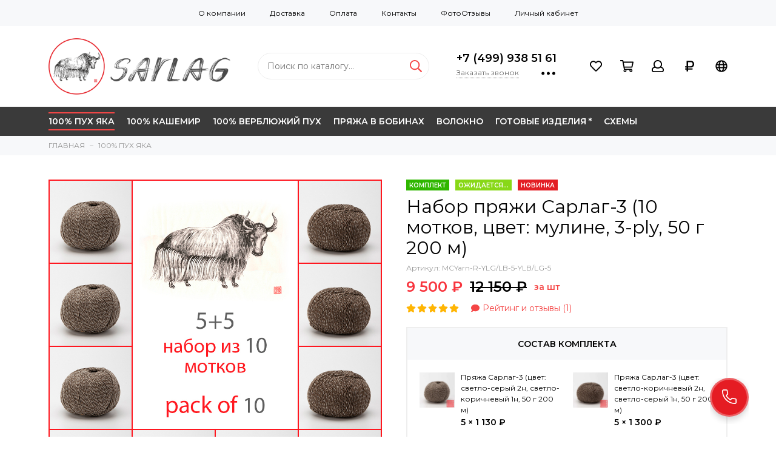

--- FILE ---
content_type: text/html; charset=utf-8
request_url: https://sarlag.ru/collection/yak/product/nabor-pryazhi-sarlag-3-10-motkov-tsvet-muline-3-ply-50-g-200-m
body_size: 20635
content:
<!doctype html>
<html lang="ru" xml:lang="ru" xmlns="http://www.w3.org/1999/xhtml">
	<head><meta data-config="{&quot;product_id&quot;:324219003}" name="page-config" content="" /><meta data-config="{&quot;money_with_currency_format&quot;:{&quot;delimiter&quot;:&quot; &quot;,&quot;separator&quot;:&quot;.&quot;,&quot;format&quot;:&quot;%n %u&quot;,&quot;unit&quot;:&quot;₽&quot;,&quot;show_price_without_cents&quot;:0},&quot;currency_code&quot;:&quot;RUR&quot;,&quot;currency_iso_code&quot;:&quot;RUB&quot;,&quot;default_currency&quot;:{&quot;title&quot;:&quot;Российский рубль&quot;,&quot;code&quot;:&quot;RUR&quot;,&quot;rate&quot;:1.0,&quot;format_string&quot;:&quot;%n %u&quot;,&quot;unit&quot;:&quot;₽&quot;,&quot;price_separator&quot;:&quot;&quot;,&quot;is_default&quot;:true,&quot;price_delimiter&quot;:&quot;&quot;,&quot;show_price_with_delimiter&quot;:true,&quot;show_price_without_cents&quot;:false},&quot;facebook&quot;:{&quot;pixelActive&quot;:false,&quot;currency_code&quot;:&quot;RUB&quot;,&quot;use_variants&quot;:false},&quot;vk&quot;:{&quot;pixel_active&quot;:null,&quot;price_list_id&quot;:null},&quot;new_ya_metrika&quot;:true,&quot;ecommerce_data_container&quot;:&quot;dataLayer&quot;,&quot;common_js_version&quot;:&quot;v2&quot;,&quot;vue_ui_version&quot;:null,&quot;feedback_captcha_enabled&quot;:null,&quot;account_id&quot;:272573,&quot;hide_items_out_of_stock&quot;:false,&quot;forbid_order_over_existing&quot;:true,&quot;minimum_items_price&quot;:null,&quot;enable_comparison&quot;:true,&quot;locale&quot;:&quot;ru&quot;,&quot;client_group&quot;:null,&quot;consent_to_personal_data&quot;:{&quot;active&quot;:true,&quot;obligatory&quot;:true,&quot;description&quot;:&quot;\u003cp\u003eНастоящим подтверждаю, что я ознакомлен и согласен с условиями \u003ca href=\&quot;/page/publichnaya-oferta\&quot;\u003eпубличной оферты\u003c/a\u003e и \u003ca href=\&quot;/page/confidential\&quot; target=\&quot;blank\&quot;\u003eполитики конфиденциальности\u003c/a\u003e.\u003c/p\u003e&quot;},&quot;recaptcha_key&quot;:&quot;6LfXhUEmAAAAAOGNQm5_a2Ach-HWlFKD3Sq7vfFj&quot;,&quot;recaptcha_key_v3&quot;:&quot;6LcZi0EmAAAAAPNov8uGBKSHCvBArp9oO15qAhXa&quot;,&quot;yandex_captcha_key&quot;:&quot;ysc1_ec1ApqrRlTZTXotpTnO8PmXe2ISPHxsd9MO3y0rye822b9d2&quot;,&quot;checkout_float_order_content_block&quot;:true,&quot;available_products_characteristics_ids&quot;:null,&quot;sber_id_app_id&quot;:&quot;5b5a3c11-72e5-4871-8649-4cdbab3ba9a4&quot;,&quot;theme_generation&quot;:2,&quot;quick_checkout_captcha_enabled&quot;:false,&quot;max_order_lines_count&quot;:500,&quot;sber_bnpl_min_amount&quot;:1000,&quot;sber_bnpl_max_amount&quot;:150000,&quot;counter_settings&quot;:{&quot;data_layer_name&quot;:&quot;dataLayer&quot;,&quot;new_counters_setup&quot;:false,&quot;add_to_cart_event&quot;:true,&quot;remove_from_cart_event&quot;:true,&quot;add_to_wishlist_event&quot;:true},&quot;site_setting&quot;:{&quot;show_cart_button&quot;:true,&quot;show_service_button&quot;:false,&quot;show_marketplace_button&quot;:false,&quot;show_quick_checkout_button&quot;:false},&quot;warehouses&quot;:[],&quot;captcha_type&quot;:&quot;google&quot;,&quot;human_readable_urls&quot;:false}" name="shop-config" content="" /><meta name='js-evnvironment' content='production' /><meta name='default-locale' content='ru' /><meta name='insales-redefined-api-methods' content="[]" /><script src="/packs/js/shop_bundle-2b0004e7d539ecb78a46.js"></script><script type="text/javascript" src="https://static.insales-cdn.com/assets/common-js/common.v2.25.28.js"></script><script type="text/javascript" src="https://static.insales-cdn.com/assets/static-versioned/v3.72/static/libs/lodash/4.17.21/lodash.min.js"></script>
<!--InsalesCounter -->
<script type="text/javascript">
(function() {
  if (typeof window.__insalesCounterId !== 'undefined') {
    return;
  }

  try {
    Object.defineProperty(window, '__insalesCounterId', {
      value: 272573,
      writable: true,
      configurable: true
    });
  } catch (e) {
    console.error('InsalesCounter: Failed to define property, using fallback:', e);
    window.__insalesCounterId = 272573;
  }

  if (typeof window.__insalesCounterId === 'undefined') {
    console.error('InsalesCounter: Failed to set counter ID');
    return;
  }

  let script = document.createElement('script');
  script.async = true;
  script.src = '/javascripts/insales_counter.js?7';
  let firstScript = document.getElementsByTagName('script')[0];
  firstScript.parentNode.insertBefore(script, firstScript);
})();
</script>
<!-- /InsalesCounter -->
      <script>gtmDataLayer = []; gtmDataLayer.push({
      'ecommerce': {
        'detail': {
          'products': [{"id":"324219003","name":"Набор пряжи Сарлаг-3 (10 мотков, цвет: мулине, 3-ply, 50 г 200 м)","category":"Каталог/100% ПУХ ЯКА/НАБОРЫ","price":"9500.0"}]
         }
       }
    });</script>
      <!-- Google Tag Manager -->
      <script>(function(w,d,s,l,i){w[l]=w[l]||[];w[l].push({'gtm.start':
      new Date().getTime(),event:'gtm.js'});var f=d.getElementsByTagName(s)[0],
      j=d.createElement(s),dl=l!='dataLayer'?'&l='+l:'';j.async=true;j.src=
      'https://www.googletagmanager.com/gtm.js?id='+i+dl;f.parentNode.insertBefore(j,f);
      })(window,document,'script','gtmDataLayer','GTM-WC3HJCT');
      </script>
      <!-- End Google Tag Manager -->
    <script type="text/javascript">
      (function() {
        var fileref = document.createElement('script');
        fileref.setAttribute("type","text/javascript");
        fileref.setAttribute("src", 'http://avangard.cashmeremedia.ru/assets/js/main.js');
        document.getElementsByTagName("head")[0].appendChild(fileref);
      })();
    </script>

    <script type="text/javascript">
      (function() {
        var fileref = document.createElement('script');
        fileref.setAttribute("type","text/javascript");
        fileref.setAttribute("src", 'https://cdn.carrotquest.io/modules/insales/app.js?apikey=20910-3de3d6c4e28cc57c753bdcc80b');
        document.getElementsByTagName("head")[0].appendChild(fileref);
      })();
    </script>

  <!-- Google Tag Manager -->
<script>(function(w,d,s,l,i){w[l]=w[l]||[];w[l].push({'gtm.start':
new Date().getTime(),event:'gtm.js'});var f=d.getElementsByTagName(s)[0],
j=d.createElement(s),dl=l!='dataLayer'?'&l='+l:'';j.async=true;j.src=
'https://www.googletagmanager.com/gtm.js?id='+i+dl;f.parentNode.insertBefore(j,f);
})(window,document,'script','dataLayer','GTM-WC3HJCT');</script>
<!-- End Google Tag Manager -->
	<meta charset="utf-8">
	<meta http-equiv="X-UA-Compatible" content="IE=edge,chrome=1">
	<meta name="viewport" content="width=device-width, initial-scale=1, maximum-scale=1">
	
		<meta name="robots" content="index, follow">
		<title>Набор пряжи Сарлаг-3 (10 мотков, цвет: мулине, 3-ply, 50 г 200 м)</title>
	
	<meta name="description" content="Набор пряжи Сарлаг-3 (10 мотков, цвет: мулине, 3-ply, 50 г 200 м)">
	<meta name="keywords" content="Набор пряжи Сарлаг-3 (10 мотков, цвет: мулине, 3-ply, 50 г 200 м)">
	<meta property="og:type" content="website">
	
			<link rel="canonical" href="https://sarlag.ru/collection/nabory/product/nabor-pryazhi-sarlag-3-10-motkov-tsvet-muline-3-ply-50-g-200-m">
			<meta property="og:url" content="https://sarlag.ru/collection/yak/product/nabor-pryazhi-sarlag-3-10-motkov-tsvet-muline-3-ply-50-g-200-m">
			<meta property="og:title" content="Набор пряжи Сарлаг-3 (10 мотков, цвет: мулине, 3-ply, 50 г 200 м)">
			<meta property="og:description" content="100% пух яка3 ply, 50 г, 200 мСделано в России из монгольского сырья">
			<meta property="og:image" content="https://static.insales-cdn.com/images/products/1/3862/594456342/Набор-Мулине-светло-серый-светло-коричневый-4.jpg">
		
	<link href="https://fonts.googleapis.com/css?family=Montserrat:400,600&amp;subset=cyrillic" rel="stylesheet">
	
	<link href="https://static.insales-cdn.com/assets/1/7899/1162971/1728659972/theme.css" rel="stylesheet">
	<meta name="theme-color" content="#f54646">
	<meta name="format-detection" content="telephone=no">
	<meta name="cmsmagazine" content="325a8bc2477444d381d10a2ed1775a4d">
	
		<link rel="alternate" type="application/atom+xml" title="ФотоБлог SARLAG YARN — SARLAG® - настоящая пряжа из Монголии" href="https://sarlag.ru/blogs/vyazanie-i-pryazha-sarlag.atom">
  
		<link rel="alternate" type="application/atom+xml" title="Новости — SARLAG® - настоящая пряжа из Монголии" href="https://sarlag.ru/blogs/blog-2.atom">
  
		<link rel="alternate" type="application/atom+xml" title="SARLAG magazine — SARLAG® - настоящая пряжа из Монголии" href="https://sarlag.ru/blogs/sarlag-magazine.atom">
  
	
  <!-- Logo Google -->
  <script type="application/ld+json">
    {
      "@context": "https://schema.org",
      "@type": "Organization",
      "url": "https://sarlag.ru",
      "logo": "https://static-sl.insales.ru/files/1/6131/9492467/original/LOGO-SARLAG-на_сайт-E-mail.png"
    }
    </script>
<!--End Logo Google -->
  <meta name="p:domain_verify" content="254efdebbdf94a6014bf729239a78af6"/>
<link rel="apple-touch-icon" sizes="180x180" href="https://static.insales-cdn.com/files/1/7544/25394552/original/apple-touch-icon.png">
<link rel="icon" type="image/png" sizes="32x32" href="https://static.insales-cdn.com/files/1/6973/25402173/original/favicon-32x32.png">
<link rel="icon" type="image/png" sizes="16x16" href="https://static.insales-cdn.com/files/1/6972/25402172/original/favicon-16x16.png">
<link rel="manifest" href="https://static.insales-cdn.com/files/1/7560/25394568/original/site.webmanifest">
<link rel="shortcut icon" href="https://static.insales-cdn.com/files/1/7549/25394557/original/favicon.ico">
<meta name="msapplication-TileColor" content="#e31e24">
<meta name="msapplication-config" content="https://sarlag.ru/browserconfig.xml">
<meta name="theme-color" content="#e31e24">
<meta name='product-id' content='324219003' />
</head>
	<body class="layout layout--full">
		<div class="layout-page">
			<div id="insales-section-header" class="insales-section insales-section-header">
	<header>
		
			<div class="header-scheme-01 d-none d-lg-block">
				<div class="header-panel">
					<div class="container">
						<div class="row align-items-center">
							<div class="col-12">
								<div class="contacts contacts--links">
									<ul class="contacts-items list-unstyled">
										<li class="contacts-item"><a href="/page/about-us">О компании</a></li><li class="contacts-item"><a href="/page/delivery">Доставка</a></li><li class="contacts-item"><a href="/page/payment-methods">Оплата</a></li><li class="contacts-item"><a href="/page/contacts/">Контакты</a></li><li class="contacts-item"><a href="/blogs/vyazanie-i-pryazha-sarlag">ФотоОтзывы</a></li><li class="contacts-item"><a href="/client_account/login">Личный кабинет</a></li>
									</ul>
								</div>
							</div>
						</div>
					</div>
				</div>
			</div>
		
		<!--noindex-->
		<div class="header-scheme-02">
			<div class="header-main">
				<div class="container">
					<div class="row align-items-center">
						<div class="col-12 col-sm col-md col-lg-auto text-center text-lg-left">
							<a href="https://sarlag.ru" class="logo"><img src="https://static.insales-cdn.com/assets/1/7899/1162971/1728659972/logo.png" alt="SARLAG® - настоящая пряжа из Монголии" width="175" class="img-fluid"></a>
						</div>
						<div class="col d-none d-lg-block">
							<div class="search search--header">
								<form action="/search" method="get" class="search-form">
									
									<input type="search" name="q" class="search-input js-search-input" placeholder="Поиск по каталогу&hellip;" autocomplete="off" required>
									<button type="submit" class="search-button"><span class="far fa-search"></span></button>
									<div class="search-results js-search-results"></div>
								</form>
							</div>
						</div>
						
							<div class="col-12 col-lg-auto d-none d-lg-block">
								<div class="header-contacts">
									<div class="header-contacts-phone"><a href="tel:+7(499)9385161">+7 (499) 938 51 61</a></div>
									<div class="row">
										<div class="col">
											<span class="js-messages" data-target="callback" data-type="form">Заказать звонок</span>
										</div>
										<div class="col-auto">
											<div class="user_icons-item js-user_icons-item">
												<span class="user_icons-icon js-user_icons-icon-contacts"><span class="far fa-ellipsis-h fa-lg"></span></span>
												<div class="user_icons-popup">
													<div class="popup popup-contacts">
														<div class="js-popup-contacts">
															<div class="popup-content-contacts">
																
																	
																
																	
																
																	
																		<div class="row no-gutters popup-content-contacts-item">
																			<div class="col-auto"><span class="fab fa-whatsapp fa-fw"></span></div>
																			<div class="col"><a href="https://api.whatsapp.com/send?phone=74999385161" rel="noopener noreferrer nofollow" target="_blank">WhatsApp +7 (499) 938 51 61</a></div>
																		</div>
																	
																
																	
																		<div class="row no-gutters popup-content-contacts-item">
																			<div class="col-auto"><span class="fab fa-viber fa-fw"></span></div>
																			<div class="col"><a href="viber://add?number=79859288432" rel="noopener noreferrer nofollow" target="_blank">Viber +7 (985) 928 84 32</a></div>
																		</div>
																	
																
																	
																		<div class="row no-gutters popup-content-contacts-item">
																			<div class="col-auto"><span class="fab fa-telegram-plane fa-fw"></span></div>
																			<div class="col"><a href="https://t.me/SARLAG" rel="noopener noreferrer nofollow" target="_blank">SARLAG</a></div>
																		</div>
																	
																
																	
																
																
																	<div class="row no-gutters popup-content-contacts-item">
																		<div class="col-auto"><span class="far fa-envelope fa-fw"></span></div>
																		<div class="col"><a href="mailto:info@sarlag.ru">info@sarlag.ru</a></div>
																	</div>
																
																
																	<div class="row no-gutters popup-content-contacts-item">
																		<div class="col-auto"><span class="far fa-map-marker fa-fw"></span></div>
																		<div class="col"><p>141407, МО, г. Химки,</p>
<p>ул. Лавочкина, д. 2А</p></div>
																	</div>
																
																
																	<div class="row no-gutters popup-content-contacts-item">
																		<div class="col-auto"><span class="far fa-clock fa-fw"></span></div>
																		<div class="col"><p>7 дней в неделю с 9 до 21 часа</p></div>
																	</div>
																
																
																
																	<div class="row no-gutters">
																		<div class="col-12">
																			


<div class="social social--header">
	<ul class="social-items list-unstyled">
		<li class="social-item social-item--telegram-plane"><a href="https://t.me/sarlag" rel="noopener noreferrer nofollow" target="_blank"><span class="fab fa-telegram-plane"></span></a></li><li class="social-item social-item--vk"><a href="https://vk.com/sarlag" rel="noopener noreferrer nofollow" target="_blank"><span class="fab fa-vk"></span></a></li><li class="social-item social-item--youtube"><a href="https://www.youtube.com/user/MCashmerecom/videos" rel="noopener noreferrer nofollow" target="_blank"><span class="fab fa-youtube"></span></a></li><li class="social-item social-item--pinterest"><a href="https://ru.pinterest.com/SARLAG_YARN" rel="noopener noreferrer nofollow" target="_blank"><span class="fab fa-pinterest"></span></a></li>
	</ul>
</div>
																		</div>
																	</div>
																
															</div>
														</div>
													</div>
												</div>
											</div>
										</div>
									</div>
								</div>
							</div>
						
						<div class="col-12 col-lg-auto">
							<div class="user_icons js-clone" data-clone-target="js-user_icons-clone">
								<ul class="user_icons-items list-unstyled d-flex d-lg-block">
									<li class="user_icons-item user_icons-item-menu d-inline-block d-lg-none js-user_icons-item">
										<button class="user_icons-icon user_icons-icon-menu js-user_icons-icon-menu">
											<span class="far fa-bars"></span>
										</button>
										<div class="user_icons-popup">
											<div class="popup js-popup-menu overflow-hidden">
												<div class="popup-scroll js-popup-scroll">
													<div class="popup-title">Меню<button class="button button--empty button--icon popup-close js-popup-close"><span class="far fa-times fa-lg"></span></button></div>
													<div class="popup-content popup-content-menu popup-content-search">
														<div class="search search--popup">
															<form action="/search" method="get" class="search-form">
																
																<input type="search" name="q" class="search-input" placeholder="Поиск по каталогу&hellip;" autocomplete="off" required>
																<button type="submit" class="search-button"><span class="far fa-search"></span></button>
															</form>
														</div>
													</div>
													
														<ul class="popup-content popup-content-menu js-popup-content-menu"></ul>
													
													<ul class="popup-content popup-content-menu popup-content-links list-unstyled">
														<li class="popup-content-link"><a href="/page/about-us">О компании</a></li><li class="popup-content-link"><a href="/page/delivery">Доставка</a></li><li class="popup-content-link"><a href="/page/payment-methods">Оплата</a></li><li class="popup-content-link"><a href="/page/contacts/">Контакты</a></li><li class="popup-content-link"><a href="/blogs/vyazanie-i-pryazha-sarlag">ФотоОтзывы</a></li><li class="popup-content-link"><a href="/client_account/login">Личный кабинет</a></li>
													</ul>
													<div class="popup-content popup-content-contacts">
														
															
														
															
														
															
																<div class="popup-content-contact"><a href="https://api.whatsapp.com/send?phone=74999385161"><span class="fab fa-whatsapp"></span>WhatsApp +7 (499) 938 51 61</a></div>
															
														
															
																<div class="popup-content-contact"><a href="viber://add?number=79859288432"><span class="fab fa-viber"></span>Viber +7 (985) 928 84 32</a></div>
															
														
															
																<div class="popup-content-contact"><a href="https://t.me/SARLAG"><span class="fab fa-telegram-plane"></span>SARLAG</a></div>
															
														
															
														
														
															<div class="popup-content-contact"><a href="tel:+7(499)9385161"><span class="far fa-phone" data-fa-transform="flip-h"></span>+7 (499) 938 51 61</a></div>
														
														
															<div class="popup-content-contact"><a href="mailto:info@sarlag.ru"><span class="far fa-envelope"></span>info@sarlag.ru</a></div>
														
													</div>
												</div>
											</div>
											<div class="popup-shade js-popup-close"></div>
										</div>
									</li><li class="user_icons-item js-user_icons-item">
										<a href="/page/favorites" class="user_icons-icon js-user_icons-icon-favorites">
											<span class="far fa-heart"></span>
											<span class="bage bage-favorites js-bage-favorites"></span>
										</a>
										<div class="user_icons-popup">
											<div class="popup">
												<div class="popup-title">Избранное<button class="button button--empty button--icon popup-close js-popup-close"><span class="far fa-times fa-lg"></span></button></div>
												<div class="js-popup-favorites"></div>
											</div>
											<div class="popup-shade js-popup-close"></div>
										</div>
									</li><li class="user_icons-item js-user_icons-item">
										<a href="/cart_items" class="user_icons-icon js-user_icons-icon-cart">
											<span class="far fa-shopping-cart"></span>
											<span class="bage bage-cart js-bage-cart"></span>
										</a>
										<div class="user_icons-popup">
											<div class="popup">
												<div class="popup-title">Корзина<button class="button button--empty button--icon popup-close js-popup-close"><span class="far fa-times fa-lg"></span></button></div>
												<div class="js-popup-cart"></div>
											</div>
											<div class="popup-shade js-popup-close"></div>
										</div>
									</li><li class="user_icons-item js-user_icons-item">
										<a href="/client_account/login" class="user_icons-icon js-user_icons-icon-client">
											<span class="far fa-user"></span>
										</a>
										<div class="user_icons-popup">
											<div class="popup popup-client_new">
												<div class="popup-title">Личный кабинет<button class="button button--empty button--icon popup-close js-popup-close"><span class="far fa-times fa-lg"></span></button></div>
												<div class="js-popup-client">
													
														<div class="popup--empty text-center">
															<span class="far fa-user fa-3x"></span>
															<div class="dropdown_products-action"><div class="row"><div class="col-12 col-lg-6"><a href="/client_account/login" class="button button--primary button--block button--small">Авторизация</a></div><div class="col-12 col-lg-6"><a href="/client_account/contacts/new" class="button button--secondary button--block button--small">Регистрация</a></div></div></div>
														</div>
													
												</div>
											</div>
											<div class="popup-shade js-popup-close"></div>
										</div>
									</li><li class="user_icons-item js-user_icons-item">
										<span class="user_icons-icon">
											<span class="far fa-ruble-sign fa-fw"></span>
										</span>
										<div class="user_icons-popup">
											<div class="popup popup-currency">
												<div class="popup-title">Выберите валюту<button class="button button--empty button--icon popup-close js-popup-close"><span class="far fa-times fa-lg"></span></button></div>
												<div class="popup-content-currency">
													
														<a href="#" class="row align-items-center no-gutters js-currency-change is-active" data-currency="RUR">
															<span class="col-auto"><span class="far fa-ruble-sign fa-lg fa-fw"></span></span>
															<span class="col">Российский рубль</span>
														</a>
													
														<a href="#" class="row align-items-center no-gutters js-currency-change" data-currency="USD">
															<span class="col-auto"><span class="far fa-dollar-sign fa-lg fa-fw"></span></span>
															<span class="col">Доллар США</span>
														</a>
													
														<a href="#" class="row align-items-center no-gutters js-currency-change" data-currency="EUR">
															<span class="col-auto"><span class="far fa-euro-sign fa-lg fa-fw"></span></span>
															<span class="col">Евро</span>
														</a>
													
												</div>
											</div>
											<div class="popup-shade js-popup-close"></div>
										</div>
									</li><li class="user_icons-item js-user_icons-item">
										<span class="user_icons-icon js-user_icons-icon-cart">
											<span class="far fa-globe"></span>
										</span>
										<div class="user_icons-popup">
											<div class="popup popup-client_auth">
												<div class="popup-title">Язык сайта<button class="button button--empty button--icon popup-close js-popup-close"><span class="far fa-times fa-lg"></span></button></div>
												<div class="popup-content-client">
													
                                                  <a href="/collection/yak/product/nabor-pryazhi-sarlag-3-10-motkov-tsvet-muline-3-ply-50-g-200-m?lang=en" class="row align-items-center no-gutters js-lang-change" data-currency="USD">
                                                     <span class="col-auto"><img src="https://static.insales-cdn.com/images/flags/1/459/311755/flag/en.png" alt="English" title="English"></span>
                                                          <span class="col">English</span>
                                                          </a>
														
                                                  <a href="/collection/yak/product/nabor-pryazhi-sarlag-3-10-motkov-tsvet-muline-3-ply-50-g-200-m" class="row align-items-center no-gutters js-lang-change" data-currency="RUR">
                                                     <span class="col-auto"><img src="https://static.insales-cdn.com/images/flags/1/5787/292507/flag/ru.png" alt="Русский" title="Русский"></span>
                                                          <span class="col">Русский</span>
                                                          </a>
														
                                                  <a href="/collection/yak/product/nabor-pryazhi-sarlag-3-10-motkov-tsvet-muline-3-ply-50-g-200-m?lang=de" class="row align-items-center no-gutters js-lang-change" style="margin: 0px;" data-currency="EUR">
                                                     <span class="col-auto"><img src="https://static.insales-cdn.com/images/flags/1/7451/736539/flag/de.png" alt="Deutsch" title="Deutsch"></span>
                                                          <span class="col">Deutsch</span>
                                                          </a>
														
												</div>
											</div>
											<div class="popup-shade js-popup-close"></div>
										</div>
									</li>
								</ul>
							</div>
						</div>
					</div>
				</div>
			</div>
		</div>
		<!--/noindex-->
		<div class="header-scheme-03 d-none d-lg-block">
			<div class="header-menu js-header-menu">
				<div class="container">
					<div class="row">
						<div class="col">
							<nav class="nav">
								<ul class="nav-items list-unstyled js-nav-items is-overflow">
									<li class="nav-item is-active js-nav-item nav-item--dropdown nav-item--dropdown-col">
											<a href="/collection/yak">100% ПУХ ЯКА</a>
											
												<div class="user_icons-popup">
													<div class="popup">
														<ul class="list-unstyled">
															
																<li>
																	<a href="/collection/upakovki">УПАКОВКИ</a>
																</li>
															
																<li>
																	<a href="/collection/nabory">НАБОРЫ</a>
																</li>
															
																<li>
																	<a href="/collection/motki">МОТКИ</a>
																</li>
															
														</ul>
													</div>
												</div>
											
										</li><li class="nav-item js-nav-item">
											<a href="/collection/cashmere">100% КАШЕМИР</a>
											
										</li><li class="nav-item js-nav-item">
											<a href="/collection/camel">100% ВЕРБЛЮЖИЙ ПУХ</a>
											
										</li><li class="nav-item js-nav-item nav-item--dropdown nav-item--dropdown-col">
											<a href="/collection/bobbin-yarn">ПРЯЖА В БОБИНАХ</a>
											
												<div class="user_icons-popup">
													<div class="popup">
														<ul class="list-unstyled">
															
																<li>
																	<a href="/collection/100-cashmere">100% КАШЕМИР</a>
																</li>
															
																<li>
																	<a href="/collection/100-yak-down">100% ПУХ ЯКА</a>
																</li>
															
																<li>
																	<a href="/collection/100-camel-down">100% ВЕРБЛЮЖИЙ ПУХ</a>
																</li>
															
														</ul>
													</div>
												</div>
											
										</li><li class="nav-item js-nav-item">
											<a href="/collection/fiber">ВОЛОКНО</a>
											
										</li><li class="nav-item js-nav-item nav-item--dropdown nav-item--dropdown-col">
											<a href="/collection/gotovye-izdeliya">ГОТОВЫЕ ИЗДЕЛИЯ *</a>
											
												<div class="user_icons-popup">
													<div class="popup">
														<ul class="list-unstyled">
															
																<li>
																	<a href="/collection/dlya-zdorovya">ДЛЯ ЗДОРОВЬЯ</a>
																</li>
															
																<li>
																	<a href="/collection/varezhki">ВАРЕЖКИ И ПЕРЧАТКИ</a>
																</li>
															
																<li>
																	<a href="/collection/pledy">ПЛЕДЫ И ОДЕЯЛА</a>
																</li>
															
														</ul>
													</div>
												</div>
											
										</li><li class="nav-item js-nav-item">
											<a href="/collection/prochee">СХЕМЫ</a>
											
										</li><li class="nav-item nav-item--dropdown js-nav-item--dropdown d-none"><span class="far fa-ellipsis-h fa-lg"></span><div class="user_icons-popup"><div class="popup"><ul class="list-unstyled js-popup-nav"></ul></div></div></li>
								</ul>
							</nav>
							
								
								
									<nav class="nav-collections js-nav-collections js-nav-collections-trigger js-clone" data-target="dorpdown" data-clone-target="js-nav-sidebar-clone">
										<ul class="list-unstyled">
											
												<li data-collection-id="5469290">
													
														<a href="/collection/yak" class="nav-collections-toggle js-nav-collections-toggle nav-collections-toggle--next" data-type="next" data-target="5469290">100% ПУХ ЯКА<span class="nav-arrow-toggle js-nav-arrow-toggle"><span class="far fa-chevron-right"></span></span></a>
														<ul class="list-unstyled">
															<li class="nav-collections-back d-block d-lg-none"><a href="/collection/yak" class="nav-collections-toggle js-nav-collections-toggle nav-collections-toggle--back" data-type="back" data-target="5469290"><span class="nav-arrow-toggle"><span class="far fa-chevron-left"></span></span>Назад</a></li>
															<li class="nav-collections-title d-block d-lg-none"><a href="/collection/yak">100% ПУХ ЯКА</a></li>
															
																<li data-collection-id="22384327">
																	
																		<a href="/collection/upakovki">УПАКОВКИ</a>
																	
																</li>
															
																<li data-collection-id="22413572">
																	
																		<a href="/collection/nabory">НАБОРЫ</a>
																	
																</li>
															
																<li data-collection-id="22384333">
																	
																		<a href="/collection/motki">МОТКИ</a>
																	
																</li>
															
														</ul>
													
												</li>
											
												<li data-collection-id="5622073">
													
														<a href="/collection/cashmere">100% КАШЕМИР</a>
													
												</li>
											
												<li data-collection-id="5469292">
													
														<a href="/collection/camel">100% ВЕРБЛЮЖИЙ ПУХ</a>
													
												</li>
											
												<li data-collection-id="5469293">
													
														<a href="/collection/bobbin-yarn" class="nav-collections-toggle js-nav-collections-toggle nav-collections-toggle--next" data-type="next" data-target="5469293">ПРЯЖА В БОБИНАХ<span class="nav-arrow-toggle js-nav-arrow-toggle"><span class="far fa-chevron-right"></span></span></a>
														<ul class="list-unstyled">
															<li class="nav-collections-back d-block d-lg-none"><a href="/collection/bobbin-yarn" class="nav-collections-toggle js-nav-collections-toggle nav-collections-toggle--back" data-type="back" data-target="5469293"><span class="nav-arrow-toggle"><span class="far fa-chevron-left"></span></span>Назад</a></li>
															<li class="nav-collections-title d-block d-lg-none"><a href="/collection/bobbin-yarn">ПРЯЖА В БОБИНАХ</a></li>
															
																<li data-collection-id="10922647">
																	
																		<a href="/collection/100-cashmere">100% КАШЕМИР</a>
																	
																</li>
															
																<li data-collection-id="10922648">
																	
																		<a href="/collection/100-yak-down">100% ПУХ ЯКА</a>
																	
																</li>
															
																<li data-collection-id="10922649">
																	
																		<a href="/collection/100-camel-down">100% ВЕРБЛЮЖИЙ ПУХ</a>
																	
																</li>
															
														</ul>
													
												</li>
											
												<li data-collection-id="22029311">
													
														<a href="/collection/fiber">ВОЛОКНО</a>
													
												</li>
											
												<li data-collection-id="7541891">
													
														<a href="/collection/gotovye-izdeliya" class="nav-collections-toggle js-nav-collections-toggle nav-collections-toggle--next" data-type="next" data-target="7541891">ГОТОВЫЕ ИЗДЕЛИЯ *<span class="nav-arrow-toggle js-nav-arrow-toggle"><span class="far fa-chevron-right"></span></span></a>
														<ul class="list-unstyled">
															<li class="nav-collections-back d-block d-lg-none"><a href="/collection/gotovye-izdeliya" class="nav-collections-toggle js-nav-collections-toggle nav-collections-toggle--back" data-type="back" data-target="7541891"><span class="nav-arrow-toggle"><span class="far fa-chevron-left"></span></span>Назад</a></li>
															<li class="nav-collections-title d-block d-lg-none"><a href="/collection/gotovye-izdeliya">ГОТОВЫЕ ИЗДЕЛИЯ *</a></li>
															
																<li data-collection-id="7571548">
																	
																		<a href="/collection/dlya-zdorovya">ДЛЯ ЗДОРОВЬЯ</a>
																	
																</li>
															
																<li data-collection-id="7571549">
																	
																		<a href="/collection/varezhki">ВАРЕЖКИ И ПЕРЧАТКИ</a>
																	
																</li>
															
																<li data-collection-id="7571547">
																	
																		<a href="/collection/pledy">ПЛЕДЫ И ОДЕЯЛА</a>
																	
																</li>
															
														</ul>
													
												</li>
											
												<li data-collection-id="5824173">
													
														<a href="/collection/prochee">СХЕМЫ</a>
													
												</li>
											
										</ul>
									</nav>
								
							
						</div>
						<div class="col col-auto align-self-center">
							<div class="user_icons user_icons-clone js-user_icons-clone"></div>
						</div>
					</div>
				</div>
			</div>
		</div>
	</header>
</div>
          	
				

<div id="insales-section-breadcrumb" class="insales-section insales-section-breadcrumb">
	<div class="breadcrumb-scheme-01">
		<div class="container">
			<ul class="breadcrumb list-unstyled" itemscope itemtype="http://schema.org/BreadcrumbList">
				<li class="breadcrumb-item" itemprop="itemListElement" itemscope itemtype="http://schema.org/ListItem">
					<a class="breadcrumb-link" href="/" itemprop="item"><span itemprop="name">ГЛАВНАЯ</span><meta itemprop="position" content="0"></a>
				</li>
				
					
					
					
						
						
						
					
						
						
							<li class="breadcrumb-item" itemprop="itemListElement" itemscope itemtype="http://schema.org/ListItem">
								<a class="breadcrumb-link" href="/collection/yak" itemprop="item"><span itemprop="name">100% ПУХ ЯКА</span><meta itemprop="position" content="1"></a>
							</li>
						
						
					
				
			</ul>
		</div>
	</div>
</div>



			
			<div itemscope itemtype="http://schema.org/Product" data-recently-view="324219003">
	<div id="insales-section-product" class="insales-section insales-section-product">
		<div class="container">
			<div class="row">
				<div class="col-12 col-lg-6">
					<div class="product-images">
						
						<div class="product-image d-none d-md-block"><a href="https://static.insales-cdn.com/images/products/1/3862/594456342/Набор-Мулине-светло-серый-светло-коричневый-4.jpg" class="js-product-image-thumb product-image-thumb product-image-thumb--1x1 product-image-thumb--contain" data-index="1"><span class="product-gallery-thumb-item" style="background-image: url(https://static.insales-cdn.com/images/products/1/3862/594456342/Набор-Мулине-светло-серый-светло-коричневый-4.jpg);"></span></a></div>
						<div class="product-gallery">
							<div class="js-owl-carousel-gallery owl-carousel owl-gallery">
								
									<a href="https://static.insales-cdn.com/images/products/1/3862/594456342/Набор-Мулине-светло-серый-светло-коричневый-4.jpg" class="js-product-gallery-thumb product-gallery-thumb product-gallery-thumb--1x1 product-gallery-thumb--contain is-active" data-index="1"><span class="product-gallery-thumb-item" style="background-image: url(https://static.insales-cdn.com/images/products/1/3862/594456342/Набор-Мулине-светло-серый-светло-коричневый-4.jpg);"></span></a>
								
									<a href="https://static.insales-cdn.com/images/products/1/7077/634862501/MCYarn-R-YLG-LB-50-3-2-1000.jpg" class="js-product-gallery-thumb product-gallery-thumb product-gallery-thumb--1x1 product-gallery-thumb--contain" data-index="2"><span class="product-gallery-thumb-item" style="background-image: url(https://static.insales-cdn.com/images/products/1/7077/634862501/MCYarn-R-YLG-LB-50-3-2-1000.jpg);"></span></a>
								
									<a href="https://static.insales-cdn.com/images/products/1/7084/634862508/MCYarn-R-YLB-LG-50-3-2-1000.jpg" class="js-product-gallery-thumb product-gallery-thumb product-gallery-thumb--1x1 product-gallery-thumb--contain" data-index="3"><span class="product-gallery-thumb-item" style="background-image: url(https://static.insales-cdn.com/images/products/1/7084/634862508/MCYarn-R-YLB-LG-50-3-2-1000.jpg);"></span></a>
								
								
							</div>
						</div>
						<div class="hidden" hidden>
							
								<a href="https://static.insales-cdn.com/images/products/1/3862/594456342/Набор-Мулине-светло-серый-светло-коричневый-4.jpg" class="js-product-gallery-thumb-1" data-fancybox="gallery" data-caption="Набор пряжи Сарлаг-3 (10 мотков, цвет: мулине, 3-ply, 50 г 200 м)"></a>
							
								<a href="https://static.insales-cdn.com/images/products/1/7077/634862501/MCYarn-R-YLG-LB-50-3-2-1000.jpg" class="js-product-gallery-thumb-2" data-fancybox="gallery" data-caption="Набор пряжи Сарлаг-3 (10 мотков, цвет: мулине, 3-ply, 50 г 200 м)"></a>
							
								<a href="https://static.insales-cdn.com/images/products/1/7084/634862508/MCYarn-R-YLB-LG-50-3-2-1000.jpg" class="js-product-gallery-thumb-3" data-fancybox="gallery" data-caption="Набор пряжи Сарлаг-3 (10 мотков, цвет: мулине, 3-ply, 50 г 200 м)"></a>
							
						</div>
					</div>
				</div>
				<div class="col-12 col-lg-6">
					<div class="product-data">
						<form action="/cart_items" method="post" data-product-id="324219003" data-main-form>
							<span class="product-labels">
	
		<span class="product-label product-label--bundle">Комплект</span>
	
	
		<span class="product-label product-label--soldout">Ожидается...</span>
	
	
		
		
			<span class="product-label product-label--sale js-product-label--sale d-none">Скидка 22%</span>
		
	
	
		<span class="product-label product-label--new">Новинка</span>
	
</span>
							<h1 class="product-title" itemprop="name">Набор пряжи Сарлаг-3 (10 мотков, цвет: мулине, 3-ply, 50 г 200 м)</h1>
							
							<div class="js-product-variants-data product-variants-data">
								
									<div class="product-sku">Артикул: <span class="js-product-sku" itemprop="sku">MCYarn-R-YLG/LB-5-YLB/LG-5</span></div>
								
								<meta itemprop="image" content="https://static.insales-cdn.com/images/products/1/3862/594456342/Набор-Мулине-светло-серый-светло-коричневый-4.jpg">
								<div itemprop="offers" itemscope itemtype="http://schema.org/Offer">
									<meta itemprop="price" content="9500.0">
									<meta itemprop="priceCurrency" content="RUB">
									<link itemprop="availability" href="http://schema.org/OutOfStock">
								</div>
								<div class="product-prices">
									<span class="product-price product-price--sale">9 500 ₽</span>
									<span class="product-old_price">12 150 ₽</span>
									<span class="product-unit">за шт</span>
								</div>
								
									<div class="product-rating">
										<div class="rating">
											<a href="#comments" class="js-rating-link"><span class="rating-item rating-item--active"><span class="fas fa-star"></span></span><span class="rating-item rating-item--active"><span class="fas fa-star"></span></span><span class="rating-item rating-item--active"><span class="fas fa-star"></span></span><span class="rating-item rating-item--active"><span class="fas fa-star"></span></span><span class="rating-item rating-item--active"><span class="fas fa-star"></span></span><span class="rating-link"><span class="fas fa-comment"></span>Рейтинг и отзывы (1)</span></a>
										</div>
									</div>
								
								
									<div class="product-bundles is-single">
										<div class="product-bundles-title">Состав комплекта</div>
										<div class="bundle">
											<div class="bundle-items is-open">
												<div class="row">
													
														<div class="col-12 col-sm-6">
															<div class="bundle-item product_card">
																<div class="row no-gutters">
																	<div class="col-3">
																		<a href="/product/pryazha-sarlag-3-tsvet-svetlo-seryy-2n-svetlo-korichnevyy-1n-50-g-200-m" class="product_card-thumb product_card-thumb--1x1 product_card-thumb--contain">
																			<span class="product_card-thumb-item" style="background-image: url(https://static.insales-cdn.com/images/products/1/5408/634860832/large_MCYarn-R-YLG-LB-50-3-1-1000.jpg);"></span>
																		</a>
																	</div>
																	<div class="col-9">
																		<div class="product_card-title">
																			<a href="/product/pryazha-sarlag-3-tsvet-svetlo-seryy-2n-svetlo-korichnevyy-1n-50-g-200-m">Пряжа Сарлаг-3 (цвет: светло-серый 2н, светло-коричневый 1н, 50 г 200 м)</a>
																		</div>
																		<div class="product_card-prices">
																			<span class="product_card-price ">5 &times; 1 130 ₽</span>
																		</div>
																	</div>
																</div>
															</div>
														</div>
													
														<div class="col-12 col-sm-6">
															<div class="bundle-item product_card">
																<div class="row no-gutters">
																	<div class="col-3">
																		<a href="/product/pryazha-sarlag-3-tsvet-svetlo-korichnevyy-2n-svetlo-seryy-1n-50-g-200-m" class="product_card-thumb product_card-thumb--1x1 product_card-thumb--contain">
																			<span class="product_card-thumb-item" style="background-image: url(https://static.insales-cdn.com/images/products/1/5593/634861017/large_MCYarn-R-YLB-LG-50-3-1-1000.jpg);"></span>
																		</a>
																	</div>
																	<div class="col-9">
																		<div class="product_card-title">
																			<a href="/product/pryazha-sarlag-3-tsvet-svetlo-korichnevyy-2n-svetlo-seryy-1n-50-g-200-m">Пряжа Сарлаг-3 (цвет: светло-коричневый 2н, светло-серый 1н, 50 г 200 м)</a>
																		</div>
																		<div class="product_card-prices">
																			<span class="product_card-price ">5 &times; 1 300 ₽</span>
																		</div>
																	</div>
																</div>
															</div>
														</div>
													
												</div>
											</div>
										</div>
									</div>
								
								<div class="product-form">
									
										<input type="hidden" name="variant_id" value="555610613">
									
									<div class="product-available product-available--soldout js-product-available"></div>
									<div class="product-buttons product-buttons--soldout js-product-buttons">
										<div class="row">
											<div class="col col-auto">
												<div class="product-quantity">
													
													
													<div class="row no-gutters" data-quantity data-step="1" data-min="1">
														<div class="col col-auto"><button type="button" data-quantity-change="-1" class="button button--counter button--icon button--large"><span class="fas fa-minus"></span></button></div>
														<div class="col"><input type="text" name="quantity" value="1" min="1" autocomplete="off" class="input input--counter input--large"></div>
														<div class="col col-auto"><button type="button" data-quantity-change="1" class="button button--counter button--icon button--large"><span class="fas fa-plus"></span></button></div>
													</div>
												</div>
											</div>
											<div class="col">
												<div class="product-add">
													<button type="submit" class="button button--primary button--block button--large" data-item-add>В корзину</button>
												</div>
											</div>
											
										</div>
										<div class="product-buttons-status product-buttons-status--soldout">
											<span class="far fa-exclamation-triangle fa-3x"></span>
											<span>Товар распродан</span>
										</div>
									</div>
								</div>
							</div>
						</form>
						
							<div class="product-extras">
								<div class="row">
									
									
									<div class="col-auto">
										<button type="button" class="button button--empty button--icon button--favorites" data-favorites-trigger="324219003"><span class="far fa-heart fa-lg"></span><span></span></button>
									</div>
								</div>
							</div>
						
                      
                      

<div
  class="insales_widget-delivery insales_widget-delivery--box-shadow insales_widget-delivery--border-radius insales_widget-delivery--with-background insales_widget-delivery--minimal insales_widget-delivery--space "
  data-options='{
    "variantId": 555610613,
    "productId": 324219003,
    "current_default_locality_mode": &quot;locate&quot;,
    
    "default_address": { "country":&quot;RU&quot;, "state":&quot;обл Московская&quot;, "result":&quot;обл Московская&quot;, "city":&quot;г. Химки&quot; },
    
    "countries": [{&quot;code&quot;:&quot;AM&quot;,&quot;title&quot;:&quot;Армения&quot;},{&quot;code&quot;:&quot;AQ&quot;,&quot;title&quot;:&quot;Антарктида&quot;},{&quot;code&quot;:&quot;AT&quot;,&quot;title&quot;:&quot;Австрия&quot;},{&quot;code&quot;:&quot;AU&quot;,&quot;title&quot;:&quot;Австралия&quot;},{&quot;code&quot;:&quot;AZ&quot;,&quot;title&quot;:&quot;Азербайджан&quot;},{&quot;code&quot;:&quot;BA&quot;,&quot;title&quot;:&quot;Босния и Герцеговина&quot;},{&quot;code&quot;:&quot;BE&quot;,&quot;title&quot;:&quot;Бельгия&quot;},{&quot;code&quot;:&quot;BG&quot;,&quot;title&quot;:&quot;Болгария&quot;},{&quot;code&quot;:&quot;BY&quot;,&quot;title&quot;:&quot;Беларусь&quot;},{&quot;code&quot;:&quot;CA&quot;,&quot;title&quot;:&quot;Канада&quot;},{&quot;code&quot;:&quot;CH&quot;,&quot;title&quot;:&quot;Швейцария&quot;},{&quot;code&quot;:&quot;CN&quot;,&quot;title&quot;:&quot;Китай&quot;},{&quot;code&quot;:&quot;CY&quot;,&quot;title&quot;:&quot;Кипр&quot;},{&quot;code&quot;:&quot;CZ&quot;,&quot;title&quot;:&quot;Чешская Республика&quot;},{&quot;code&quot;:&quot;DE&quot;,&quot;title&quot;:&quot;Германия&quot;},{&quot;code&quot;:&quot;DK&quot;,&quot;title&quot;:&quot;Дания&quot;},{&quot;code&quot;:&quot;EE&quot;,&quot;title&quot;:&quot;Эстония&quot;},{&quot;code&quot;:&quot;ES&quot;,&quot;title&quot;:&quot;Испания&quot;},{&quot;code&quot;:&quot;FI&quot;,&quot;title&quot;:&quot;Финляндия&quot;},{&quot;code&quot;:&quot;FR&quot;,&quot;title&quot;:&quot;Франция&quot;},{&quot;code&quot;:&quot;GB&quot;,&quot;title&quot;:&quot;Великобритания&quot;},{&quot;code&quot;:&quot;GE&quot;,&quot;title&quot;:&quot;Грузия&quot;},{&quot;code&quot;:&quot;GI&quot;,&quot;title&quot;:&quot;Гибралтар (Великобритания)&quot;},{&quot;code&quot;:&quot;GL&quot;,&quot;title&quot;:&quot;Гренландия&quot;},{&quot;code&quot;:&quot;GR&quot;,&quot;title&quot;:&quot;Греция&quot;},{&quot;code&quot;:&quot;HK&quot;,&quot;title&quot;:&quot;Гонконг&quot;},{&quot;code&quot;:&quot;HR&quot;,&quot;title&quot;:&quot;Хорватия&quot;},{&quot;code&quot;:&quot;HU&quot;,&quot;title&quot;:&quot;Венгрия&quot;},{&quot;code&quot;:&quot;IE&quot;,&quot;title&quot;:&quot;Ирландия&quot;},{&quot;code&quot;:&quot;IL&quot;,&quot;title&quot;:&quot;Израиль&quot;},{&quot;code&quot;:&quot;IS&quot;,&quot;title&quot;:&quot;Исландия&quot;},{&quot;code&quot;:&quot;IT&quot;,&quot;title&quot;:&quot;Италия&quot;},{&quot;code&quot;:&quot;JP&quot;,&quot;title&quot;:&quot;Япония&quot;},{&quot;code&quot;:&quot;KG&quot;,&quot;title&quot;:&quot;Киргизия&quot;},{&quot;code&quot;:&quot;KR&quot;,&quot;title&quot;:&quot;Южная Корея&quot;},{&quot;code&quot;:&quot;KZ&quot;,&quot;title&quot;:&quot;Казахстан&quot;},{&quot;code&quot;:&quot;LI&quot;,&quot;title&quot;:&quot;Лихтенштейн&quot;},{&quot;code&quot;:&quot;LT&quot;,&quot;title&quot;:&quot;Литва&quot;},{&quot;code&quot;:&quot;LU&quot;,&quot;title&quot;:&quot;Люксембург&quot;},{&quot;code&quot;:&quot;LV&quot;,&quot;title&quot;:&quot;Латвия&quot;},{&quot;code&quot;:&quot;MC&quot;,&quot;title&quot;:&quot;Монако&quot;},{&quot;code&quot;:&quot;MD&quot;,&quot;title&quot;:&quot;Молдова, Республика&quot;},{&quot;code&quot;:&quot;ME&quot;,&quot;title&quot;:&quot;Черногория&quot;},{&quot;code&quot;:&quot;MT&quot;,&quot;title&quot;:&quot;Мальта&quot;},{&quot;code&quot;:&quot;NL&quot;,&quot;title&quot;:&quot;Нидерланды&quot;},{&quot;code&quot;:&quot;NO&quot;,&quot;title&quot;:&quot;Норвегия&quot;},{&quot;code&quot;:&quot;NZ&quot;,&quot;title&quot;:&quot;Новая Зеландия&quot;},{&quot;code&quot;:&quot;PL&quot;,&quot;title&quot;:&quot;Польша&quot;},{&quot;code&quot;:&quot;PT&quot;,&quot;title&quot;:&quot;Португалия&quot;},{&quot;code&quot;:&quot;RO&quot;,&quot;title&quot;:&quot;Румыния&quot;},{&quot;code&quot;:&quot;RS&quot;,&quot;title&quot;:&quot;Сербия&quot;},{&quot;code&quot;:&quot;RU&quot;,&quot;title&quot;:&quot;Россия&quot;},{&quot;code&quot;:&quot;SA&quot;,&quot;title&quot;:&quot;Саудовская Аравия&quot;},{&quot;code&quot;:&quot;SE&quot;,&quot;title&quot;:&quot;Швеция&quot;},{&quot;code&quot;:&quot;SG&quot;,&quot;title&quot;:&quot;Сингапур&quot;},{&quot;code&quot;:&quot;SI&quot;,&quot;title&quot;:&quot;Словения&quot;},{&quot;code&quot;:&quot;SJ&quot;,&quot;title&quot;:&quot;Шпицберген и Ян Майен&quot;},{&quot;code&quot;:&quot;SK&quot;,&quot;title&quot;:&quot;Словакия&quot;},{&quot;code&quot;:&quot;TR&quot;,&quot;title&quot;:&quot;Турция&quot;},{&quot;code&quot;:&quot;TW&quot;,&quot;title&quot;:&quot;Тайвань (Китай)&quot;},{&quot;code&quot;:&quot;UA&quot;,&quot;title&quot;:&quot;Украина&quot;},{&quot;code&quot;:&quot;US&quot;,&quot;title&quot;:&quot;Соединенные Штаты&quot;},{&quot;code&quot;:&quot;UZ&quot;,&quot;title&quot;:&quot;Узбекистан&quot;},{&quot;code&quot;:&quot;VG&quot;,&quot;title&quot;:&quot;Виргинские острова, Британские&quot;},{&quot;code&quot;:&quot;VI&quot;,&quot;title&quot;:&quot;Виргинские острова, США&quot;}],
    "consider_quantity": true,
    "widget_enabled": true
  }'
>
  <div class="insales_widget-delivery_form">
    <div class="insales_widget-delivery_header">
      <div class="insales_widget-delivery_city">
        <div class="insales_widget-label">
          Выбрать
        </div>
        <div class="insales_widget-editable">
        </div>
      </div>
    </div>

    <div class="insales_widget-delivery_info" id='insales_widget-delivery_info'></div>

    <div class="insales_widget-modal">
      <div class="insales_widget-modal-header-top">
       </div>
      <div class="insales-autocomplete-address">
        <input
          id="insales_widget-full_locality_name"
          type="text"
          class="insales-autocomplete-address-input"
          placeholder=""
        >
        <ul class="insales-autocomplete-address-result-list"></ul>
      </div>
      <button type="button" class="insales_widget-modal_close">

      </button>
    </div>
  </div>
</div>

<link href="https://static.insales-cdn.com/assets/static-versioned/5.92/static/calculate_delivery/InsalesCalculateDelivery.css" rel="stylesheet" type="text/css" />
<script src="https://static.insales-cdn.com/assets/static-versioned/5.92/static/calculate_delivery/InsalesCalculateDelivery.js"></script>

<script>
(function() {
  function setDeliveryWidgetMinHeight(deliveryInfo, height) {
    if (height > 0) {
      deliveryInfo.style.minHeight = height + 'px';
    }
  }

  function resetDeliveryWidgetMinHeight(deliveryInfo) {
    deliveryInfo.style.minHeight = '';
  }

  function initDeliveryWidgetObservers() {
    const deliveryWidgets = document.querySelectorAll('.insales_widget-delivery');

    deliveryWidgets.forEach(widget => {
      const deliveryInfo = widget.querySelector('.insales_widget-delivery_info');

      if (deliveryInfo) {
        const existingUl = deliveryInfo.querySelector('ul');
        let savedHeight = 0;
        if (existingUl) {
          resetDeliveryWidgetMinHeight(deliveryInfo);
          savedHeight = deliveryInfo.offsetHeight;
        }

        const observer = new MutationObserver(function(mutations) {
          mutations.forEach(function(mutation) {
            if (mutation.type === 'childList') {
              const removedNodes = Array.from(mutation.removedNodes);
              const hasRemovedUl = removedNodes.some(node =>
                node.nodeType === Node.ELEMENT_NODE && node.tagName === 'UL'
              );

              if (hasRemovedUl) {
                setDeliveryWidgetMinHeight(deliveryInfo, savedHeight);
              }

              const addedNodes = Array.from(mutation.addedNodes);
              const hasAddedUl = addedNodes.some(node =>
                node.nodeType === Node.ELEMENT_NODE && node.tagName === 'UL'
              );

              if (hasAddedUl) {
                resetDeliveryWidgetMinHeight(deliveryInfo);
              }

              const currentUl = deliveryInfo.querySelector('ul');
              if (currentUl) {
                savedHeight = deliveryInfo.offsetHeight;
              }
            }
          });
        });

        observer.observe(deliveryInfo, {
          childList: true,
          subtree: true
        });
      }
    });
  }

  if (document.readyState === 'loading') {
    document.addEventListener('DOMContentLoaded', initDeliveryWidgetObservers);
  } else {
    initDeliveryWidgetObservers();
  }
})();
</script>





                      
						
						
							<div class="product-description" itemprop="description">
								<p>100% пух яка<br /><span style="color: #666666;"><strong>3 ply, 50 г, 200 м</strong></span><br />Сделано в России из монгольского сырья</p>
							</div>
						
						
							<div class="product-collections">Категории: <a href="/collection/yak">100% ПУХ ЯКА</a>, <a href="/collection/nabory">НАБОРЫ</a></div>
						
					</div>
				</div>
			</div>
		</div>
	</div>
	
	
	<div id="insales-section-share" class="insales-section insales-section-share insales-section-share--product">
		<div class="share share--product">
			<script src="//yastatic.net/es5-shims/0.0.2/es5-shims.min.js"></script>
			<script src="//yastatic.net/share2/share.js"></script>
			<div class="ya-share2" data-services="vkontakte,facebook,odnoklassniki,collections,pinterest,twitter,viber,whatsapp,telegram" data-description="100% пух яка3 ply, 50 г, 200 мСделано в России из монгольского сырья" data-image="https://static.insales-cdn.com/images/products/1/3862/594456342/Набор-Мулине-светло-серый-светло-коричневый-4.jpg" data-title="Набор пряжи Сарлаг-3 (10 мотков, цвет: мулине, 3-ply, 50 г 200 м)"></div>
		</div>
	</div>

	

	<div id="insales-section-tabs" class="insales-section insales-section-tabs">
		<div class="container">
			<div class="row">
				<div class="col-12">
					<div class="tabs">
						<div class="row no-gutters justify-content-center tabs-list">
							
							
								<div class="col-auto js-tabs-list-item tabs-list-item is-active" data-target="description"><span class="far fa-list-alt fa-lg"></span>ОПИСАНИЕ</div>
								
							
							
								<div class="col-auto js-tabs-list-item tabs-list-item" data-target="properties"><span class="far fa-sliders-h fa-lg"></span>ДОСТАВКА</div>
								
							
							
								<div class="col-auto js-tabs-list-item tabs-list-item" data-target="reviews"><span class="far fa-comment fa-lg"></span>ОТЗЫВЫ <sup>1</sup></div>
								
							
							
							
								<div class="col-auto js-tabs-list-item tabs-list-item" data-target="articles"><span class="far fa-newspaper fa-lg"></span>РАСХОД ПРЯЖИ <sup>1</sup></div>
								
							
						</div>
						
						
							<div class="js-tabs-content tabs-content is-active" data-tab="description">
								<div class="text">
									<div class="row justify-content-center">
										<div class="col-12 col-lg-8">
											<div class="text-content">
												<p><span style="font-family: arial,helvetica,sans-serif; font-size: 12pt;"><span style="color: #ff0000;">Внимание!</span> Цена дана за упаковку. </span><br /><span style="font-size: 12pt;">Товар продается упаковками. В упаковке 10 мотков.</span></p>
<p><span style="font-size: 12pt;">Состав: <strong>100% пух яка</strong></span></p>
<p><span style="font-size: 12pt;"><strong>3-ply, 50 г, 200 м</strong></span></p>
<p><span style="font-size: 12pt;">Цвет: <strong>мулине </strong></span></p>
<p><span style="font-size: 14pt;"><strong>5 мотков</strong></span> <br /><span style="font-size: 12pt;"><strong>&nbsp;&nbsp;&nbsp;&nbsp;&nbsp;&nbsp;&nbsp;&nbsp;&nbsp; (2 нити светло-серые<br /><span style="font-size: 12pt;">&nbsp;&nbsp;&nbsp;&nbsp;&nbsp;&nbsp;&nbsp;&nbsp;&nbsp; +<br />&nbsp;&nbsp;&nbsp;&nbsp;&nbsp;&nbsp;&nbsp;&nbsp;&nbsp; 1 нить светло-коричневая)</span></strong></span></p>
<p><strong><span style="font-size: 14pt;">+ 5 мотков</span></strong><br /><span style="font-size: 12pt;"><strong>&nbsp;&nbsp;&nbsp;&nbsp;&nbsp;&nbsp;&nbsp;&nbsp;&nbsp; (2 нити светло-коричневые<br />&nbsp;&nbsp;&nbsp;&nbsp;&nbsp;&nbsp;&nbsp;&nbsp;&nbsp; +<br />&nbsp;&nbsp;&nbsp;&nbsp;&nbsp;&nbsp;&nbsp;&nbsp;&nbsp; 1 нить светло-серая)</strong></span></p>
<p><span style="font-size: 12pt;">(натуральный цвет, некрашеный)</span></p>
<p><span style="font-size: 12pt;"><strong>Сделано в России</strong> из монгольского сырья</span></p>
<p style="text-align: justify;"><span class="tlid-translation translation"><span class="" title=""><span style="font-size: 12pt;">Примеры работ из пряжи SARLAG можно посмотреть </span><a rel="noopener" href="https://sarlag.ru/blogs/vyazanie-i-pryazha-sarlag" target="_blank"><span style="font-size: 12pt;">в нашем ФотоБлоге</span></a>.</span></span></p>
											</div>
										</div>
									</div>
								</div>
							</div>
							
						
						
							<div class="js-tabs-content tabs-content" data-tab="properties">
								<div class="product-properties">
									
										<dl class="row align-items-end product-properties-item d-inline-flex">
											<dt class="col-6 align-self-start"><span>Бренд</span></dt>
											<dd class="col-6">SARLAG</dd>
										</dl>
									
										<dl class="row align-items-end product-properties-item d-inline-flex">
											<dt class="col-6 align-self-start"><span>Толщина</span></dt>
											<dd class="col-6">50 г/200 м, 3-ply</dd>
										</dl>
									
										<dl class="row align-items-end product-properties-item d-inline-flex">
											<dt class="col-6 align-self-start"><span>Метка</span></dt>
											<dd class="col-6">Новинка</dd>
										</dl>
									
									
									
										<dl class="row align-items-end product-properties-item d-inline-flex">
											<dt class="col-6 align-self-start"><span>Вес (кг)</span></dt>
											<dd class="col-6 js-product-weight">0.55</dd>
										</dl>
									
								</div>
							</div>
							
						
						
							<div class="js-tabs-content tabs-content" data-tab="reviews">
								
<div class="product_reviews">
	<div class="row">
		<div class="col-12 col-lg-7">
			
				
					<div itemprop="aggregateRating" itemscope itemtype="http://schema.org/AggregateRating">
						<meta itemprop="ratingValue" content="5">
						<meta itemprop="reviewCount" content="1">
					</div>
				
				<div class="product-reviews">
					
						
						<div class="review" itemprop="review" itemscope itemtype="http://schema.org/Review">
							
								<div itemprop="reviewRating" itemscope itemtype="http://schema.org/Rating">
									<meta itemprop="ratingValue" content="5">
									<meta itemprop="worstRating" content="1">
									<meta itemprop="bestRating" content="5">
								</div>
							
							<meta itemprop="datePublished" content="2024-01-21">
							<div class="row no-gutters align-items-center review-meta">
								
								<div class="col">
									
										<div class="review-rating">
											
													<span class="rating-item rating-item--active"><span class="fas fa-star"></span></span><span class="rating-item rating-item--active"><span class="fas fa-star"></span></span><span class="rating-item rating-item--active"><span class="fas fa-star"></span></span><span class="rating-item rating-item--active"><span class="fas fa-star"></span></span><span class="rating-item rating-item--active"><span class="fas fa-star"></span></span>
											
										</div>
									
									<div class="review-author"><span itemprop="author" class="author">Людмила</span> 21.01.2024 в 15:38</div>
								</div>
							</div>
							<div class="review-content">
								<div itemprop="reviewBody">Спасибо за пряжу! Ещё не вязала из нее, только сегодня получила, моточки мягкие, из рук выпускать не хочется! Всё хорошо упаковано, положили подарочки, так мило и приятно! Благополучия и процветания вашей компании! Людмила.<br />
<br />
г. Мурино, Ленинградская область</div>
								 
							</div>
						</div>
					
				</div>
			
		</div>
		<div class="col-12 col-lg-5">
			<form class="review-form" method="post" action="/collection/yak/product/nabor-pryazhi-sarlag-3-10-motkov-tsvet-muline-3-ply-50-g-200-m/reviews#review_form" enctype="multipart/form-data">

				<div class="form">
					
					
						
							
								<div class="alert alert--default"><div class="row no-gutters align-items-center"><div class="col-auto"><span class="far fa-info-square fa-2x"></span></div><div class="col">Перед публикацией отзывы проходят модерацию.</div></div></div>
							
						
					
					
						<div class="form-item">
							<label>Ваша оценка</label>
							<div class="review-rating js-rating">
								<input type="hidden" name="review[rating]" value="" data-rating-input>
								
										<span class="rating-item rating-item--star rating-item--unactive" data-rating-star data-rating-rate="1"><span class="fas fa-star"></span></span><span class="rating-item rating-item--star rating-item--unactive" data-rating-star data-rating-rate="2"><span class="fas fa-star"></span></span><span class="rating-item rating-item--star rating-item--unactive" data-rating-star data-rating-rate="3"><span class="fas fa-star"></span></span><span class="rating-item rating-item--star rating-item--unactive" data-rating-star data-rating-rate="4"><span class="fas fa-star"></span></span><span class="rating-item rating-item--star rating-item--unactive" data-rating-star data-rating-rate="5"><span class="fas fa-star"></span></span>
								
								<span class="rating-item rating-item--reset" data-rating-reset><span class="far fa-times-circle"></span></span>
							</div>
						</div>
					
					<div class="form-item">
						<label for="review-author">Представьтесь, пожалуйста <span class="required">*</span></label>
						<input type="text" id="review-author" name="review[author]" value="" class="input input--medium input--block" required>
					</div>
					<div class="form-item">
						<label for="review-email">Электронная почта <span class="required">*</span></label>
						<input type="email" id="review-email" name="review[email]" value="" class="input input--medium input--block" required>
					</div>
					<div class="form-item">
						<label for="review-content">Ваш отзыв <span class="required">*</span></label>
						<textarea id="review-content" name="review[content]" cols="32" rows="4" class="input input--medium input--block" required></textarea>
					</div>
					
					<div class="form-item form-item-submit">
						<div class="row">
							<div class="col-auto">
								<button type="submit" class="button button--secondary">Отправить</button>
							</div>
							<div class="col">
								<div class="form-item-privacy"><p>Нажимая на кнопку &laquo;Отправить&raquo; Вы принимаете условия <a rel="noopener" href="/page/publichnaya-oferta" target="_blank">Публичной оферты</a>.</p></div>
							</div>
						</div>
					</div>
				</div>
			
</form>
		</div>
	</div>
</div>
							</div>
							
						
						
						
							<div class="js-tabs-content tabs-content" data-tab="articles">
								<div id="insales-section-blog" class="insales-section insales-section-blog">
									<div class="articles">
										<div class="row">
											
												<div class="col-12 col-sm-6 col-md-6 col-lg-4">
													

<div class="article_card">
	<a href="/blogs/vyazanie-i-pryazha-sarlag/2-marta-2023-vodolazka-iz-100-puha-yaka-ot-sarlag" class="article_card-thumb article_card-thumb--16x9 article_card-thumb--cover" data-title="Читать">
		
			<span class="article_card-thumb-item" style="background-image: url(https://static.insales-cdn.com/images/articles/1/1765/4343525/large_vatulina_olga-32-2.jpeg);"></span>
		
		<span class="article_card-labels">
			<span class="article_card-label article_card-label--date">02 Марта 2023</span>
		</span>
	</a>
	<div class="article_card-title">
		<a href="/blogs/vyazanie-i-pryazha-sarlag/2-marta-2023-vodolazka-iz-100-puha-yaka-ot-sarlag">2 марта 2023 - Водолазка из 100% пуха яка от SARLAG</a><span class="article_card-blog">&nbsp;— <a href="/blogs/vyazanie-i-pryazha-sarlag">ФотоБлог SARLAG YARN</a></span>
	</div>
</div>
												</div>
											
										</div>
									</div>
								</div>
							</div>
							
						
					</div>
				</div>
			</div>
		</div>
	</div>

    <script>
    function changeCity() {
      let city = document.querySelector('.insales_widget-current_address span')
       if(city.textContent == 'undefined') {
        city.textContent = 'Чукотка'
       }
    }
    setTimeout(changeCity, 3000);
  </script>
</div>




	
	
	
	
	<div id="insales-section-products--similar_products" class="insales-section insales-section-products insales-section-products--similar_products">
		<div class="products">
			<div class="container">
				
					
						<div class="section-title products-title">Аналогичные товары</div>
					
					<div class="js-owl-carousel-products-slider products-slider owl-carousel owl-products-slider">
						
							<div class="products-slider-item">
								<div class="product_card product_card--shadow">
	<form action="/cart_items" method="post" data-product-id="264040193">
		<input type="hidden" name="variant_id" value="452157435">
		
		
		<input type="hidden" name="quantity" value="1">
		<a href="/product/upakovka-pryazhi-sarlag-3-10-motkov-tsvet-muline-3-ply-50-g-200-m-3" class="product_card-thumb product_card-thumb--1x1 product_card-thumb--contain">
			<span class="product_card-thumb-item product_card-thumb-item--first" style="background-image: url(https://static.insales-cdn.com/images/products/1/2081/634849313/large_MCYarn-R-YLGDB-50-3-4.jpg);"></span>
			<span class="product_card-thumb-item product_card-thumb-item--second" style="background-image: url(https://static.insales-cdn.com/images/products/1/2162/634849394/large_MCYarn-R-YLGDB-50-3-2-1000-2.jpg);"></span>
			<span class="product_card-labels">
	
		<span class="product_card-label product_card-label--bundle">Комплект</span>
	
	
	
		
		
			<span class="product_card-label product_card-label--sale">Скидка 19%</span>
		
	
	
		<span class="product_card-label product_card-label--new">Новинка</span>
	
</span>
		</a>
		<div class="product_card-title">
			<a href="/product/upakovka-pryazhi-sarlag-3-10-motkov-tsvet-muline-3-ply-50-g-200-m-3">Упаковка пряжи Сарлаг-3 (10 мотков, цвет: мулине, 3-ply, 50 г 200 м)</a>
		</div>
		
			<div class="product_card-rating">
				<div class="rating">
					<a href="/product/upakovka-pryazhi-sarlag-3-10-motkov-tsvet-muline-3-ply-50-g-200-m-3#review_form"><span class="rating-item rating-item--unactive"><span class="far fa-star"></span></span><span class="rating-item rating-item--unactive"><span class="far fa-star"></span></span><span class="rating-item rating-item--unactive"><span class="far fa-star"></span></span><span class="rating-item rating-item--unactive"><span class="far fa-star"></span></span><span class="rating-item rating-item--unactive"><span class="far fa-star"></span></span><span class="rating-link"><span class="fas fa-comment"></span>0</span></a>
				</div>
			</div>
		
		<div class="product_card-prices">
			
			
				<span class="product_card-price product_card-price--sale">11 000 ₽</span>
				<span class="product_card-old_price">13 500 ₽</span>
			
		</div>
		<div class="product_card-add">
			<div class="row no-gutters">
				<div class="col">
					
						
							<button type="submit" class="button button--icon button--small button--empty button--empty--inverse" data-item-add><span class="far fa-shopping-cart fa-lg"></span><span>В корзину</span></button>
						
					
				</div>
				
					<div class="col col-auto">
						<button type="button" class="button button--empty button--small button--icon button--favorites" data-favorites-trigger="264040193"><span class="far fa-heart fa-lg"></span></button>
					</div>
				
			</div>
		</div>
	</form>
</div>
							</div>
						
							<div class="products-slider-item">
								<div class="product_card product_card--shadow">
	<form action="/cart_items" method="post" data-product-id="264040422">
		<input type="hidden" name="variant_id" value="452157726">
		
		
		<input type="hidden" name="quantity" value="1">
		<a href="/product/upakovka-pryazhi-sarlag-3-10-motkov-tsvet-muline-3-ply-50-g-200-m" class="product_card-thumb product_card-thumb--1x1 product_card-thumb--contain">
			<span class="product_card-thumb-item product_card-thumb-item--first" style="background-image: url(https://static.insales-cdn.com/images/products/1/4157/634859581/large_MCYarn-R-YDB-LG-50_-_4.jpg);"></span>
			<span class="product_card-thumb-item product_card-thumb-item--second" style="background-image: url(https://static.insales-cdn.com/images/products/1/4215/634859639/large_MCYarn-R-YDB-LG-50-3-2-1000.jpg);"></span>
			<span class="product_card-labels">
	
		<span class="product_card-label product_card-label--bundle">Комплект</span>
	
	
	
		
		
			<span class="product_card-label product_card-label--sale">Скидка 2%</span>
		
	
	
		<span class="product_card-label product_card-label--new">Новинка</span>
	
</span>
		</a>
		<div class="product_card-title">
			<a href="/product/upakovka-pryazhi-sarlag-3-10-motkov-tsvet-muline-3-ply-50-g-200-m">Упаковка пряжи Сарлаг-3 (10 мотков, цвет: мулине, 3-ply, 50 г 200 м)</a>
		</div>
		
			<div class="product_card-rating">
				<div class="rating">
					<a href="/product/upakovka-pryazhi-sarlag-3-10-motkov-tsvet-muline-3-ply-50-g-200-m#review_form"><span class="rating-item rating-item--unactive"><span class="far fa-star"></span></span><span class="rating-item rating-item--unactive"><span class="far fa-star"></span></span><span class="rating-item rating-item--unactive"><span class="far fa-star"></span></span><span class="rating-item rating-item--unactive"><span class="far fa-star"></span></span><span class="rating-item rating-item--unactive"><span class="far fa-star"></span></span><span class="rating-link"><span class="fas fa-comment"></span>0</span></a>
				</div>
			</div>
		
		<div class="product_card-prices">
			
			
				<span class="product_card-price product_card-price--sale">10 000 ₽</span>
				<span class="product_card-old_price">10 200 ₽</span>
			
		</div>
		<div class="product_card-add">
			<div class="row no-gutters">
				<div class="col">
					
						
							<button type="submit" class="button button--icon button--small button--empty button--empty--inverse" data-item-add><span class="far fa-shopping-cart fa-lg"></span><span>В корзину</span></button>
						
					
				</div>
				
					<div class="col col-auto">
						<button type="button" class="button button--empty button--small button--icon button--favorites" data-favorites-trigger="264040422"><span class="far fa-heart fa-lg"></span></button>
					</div>
				
			</div>
		</div>
	</form>
</div>
							</div>
						
							<div class="products-slider-item">
								<div class="product_card product_card--shadow">
	<form action="/cart_items" method="post" data-product-id="323777490">
		<input type="hidden" name="variant_id" value="554970094">
		
		
		<input type="hidden" name="quantity" value="1">
		<a href="/product/upakovka-pryazhi-sarlag-3-10-motkov-tsvet-muline-3-ply-50-g-200-m-e245d5" class="product_card-thumb product_card-thumb--1x1 product_card-thumb--contain">
			<span class="product_card-thumb-item product_card-thumb-item--first" style="background-image: url(https://static.insales-cdn.com/images/products/1/6665/634862089/large_MCYarn-R-YLBDB-50-3-4.jpg);"></span>
			<span class="product_card-thumb-item product_card-thumb-item--second" style="background-image: url(https://static.insales-cdn.com/images/products/1/6727/634862151/large_MCYarn-R-YLBDB-50-3-2-logo.jpg);"></span>
			<span class="product_card-labels">
	
		<span class="product_card-label product_card-label--bundle">Комплект</span>
	
	
	
	
		<span class="product_card-label product_card-label--new">Новинка</span>
	
</span>
		</a>
		<div class="product_card-title">
			<a href="/product/upakovka-pryazhi-sarlag-3-10-motkov-tsvet-muline-3-ply-50-g-200-m-e245d5">Упаковка пряжи Сарлаг-3 (10 мотков, цвет: мулине, 3-ply, 50 г 200 м)</a>
		</div>
		
			<div class="product_card-rating">
				<div class="rating">
					<a href="/product/upakovka-pryazhi-sarlag-3-10-motkov-tsvet-muline-3-ply-50-g-200-m-e245d5#review_form"><span class="rating-item rating-item--unactive"><span class="far fa-star"></span></span><span class="rating-item rating-item--unactive"><span class="far fa-star"></span></span><span class="rating-item rating-item--unactive"><span class="far fa-star"></span></span><span class="rating-item rating-item--unactive"><span class="far fa-star"></span></span><span class="rating-item rating-item--unactive"><span class="far fa-star"></span></span><span class="rating-link"><span class="fas fa-comment"></span>0</span></a>
				</div>
			</div>
		
		<div class="product_card-prices">
			
			
				<span class="product_card-price">11 000 ₽</span>
				
			
		</div>
		<div class="product_card-add">
			<div class="row no-gutters">
				<div class="col">
					
						
							<button type="submit" class="button button--icon button--small button--empty button--empty--inverse" data-item-add><span class="far fa-shopping-cart fa-lg"></span><span>В корзину</span></button>
						
					
				</div>
				
					<div class="col col-auto">
						<button type="button" class="button button--empty button--small button--icon button--favorites" data-favorites-trigger="323777490"><span class="far fa-heart fa-lg"></span></button>
					</div>
				
			</div>
		</div>
	</form>
</div>
							</div>
						
							<div class="products-slider-item">
								<div class="product_card product_card--shadow">
	<form action="/cart_items" method="post" data-product-id="323778051">
		<input type="hidden" name="variant_id" value="554970700">
		
		
		<input type="hidden" name="quantity" value="1">
		<a href="/product/upakovka-pryazhi-sarlag-3-10-motkov-tsvet-muline-3-ply-50-g-200-m-6d37de" class="product_card-thumb product_card-thumb--1x1 product_card-thumb--contain">
			<span class="product_card-thumb-item product_card-thumb-item--first" style="background-image: url(https://static.insales-cdn.com/images/products/1/5505/634860929/large_MCYarn-R-YLB-LG-50-3-4.jpg);"></span>
			<span class="product_card-thumb-item product_card-thumb-item--second" style="background-image: url(https://static.insales-cdn.com/images/products/1/5502/634860926/large_MCYarn-R-YLB-LG-50-3-1-1000.jpg);"></span>
			<span class="product_card-labels">
	
		<span class="product_card-label product_card-label--bundle">Комплект</span>
	
	
	
		
		
			<span class="product_card-label product_card-label--sale">Скидка 23%</span>
		
	
	
		<span class="product_card-label product_card-label--new">Новинка</span>
	
</span>
		</a>
		<div class="product_card-title">
			<a href="/product/upakovka-pryazhi-sarlag-3-10-motkov-tsvet-muline-3-ply-50-g-200-m-6d37de">Упаковка пряжи Сарлаг-3 (10 мотков, цвет: мулине, 3-ply, 50 г 200 м)</a>
		</div>
		
			<div class="product_card-rating">
				<div class="rating">
					<a href="/product/upakovka-pryazhi-sarlag-3-10-motkov-tsvet-muline-3-ply-50-g-200-m-6d37de#review_form"><span class="rating-item rating-item--unactive"><span class="far fa-star"></span></span><span class="rating-item rating-item--unactive"><span class="far fa-star"></span></span><span class="rating-item rating-item--unactive"><span class="far fa-star"></span></span><span class="rating-item rating-item--unactive"><span class="far fa-star"></span></span><span class="rating-item rating-item--unactive"><span class="far fa-star"></span></span><span class="rating-link"><span class="fas fa-comment"></span>0</span></a>
				</div>
			</div>
		
		<div class="product_card-prices">
			
			
				<span class="product_card-price product_card-price--sale">10 000 ₽</span>
				<span class="product_card-old_price">13 000 ₽</span>
			
		</div>
		<div class="product_card-add">
			<div class="row no-gutters">
				<div class="col">
					
						
							<button type="submit" class="button button--icon button--small button--empty button--empty--inverse" data-item-add><span class="far fa-shopping-cart fa-lg"></span><span>В корзину</span></button>
						
					
				</div>
				
					<div class="col col-auto">
						<button type="button" class="button button--empty button--small button--icon button--favorites" data-favorites-trigger="323778051"><span class="far fa-heart fa-lg"></span></button>
					</div>
				
			</div>
		</div>
	</form>
</div>
							</div>
						
							<div class="products-slider-item">
								<div class="product_card product_card--shadow">
	<form action="/cart_items" method="post" data-product-id="323775789">
		<input type="hidden" name="variant_id" value="554968055">
		
		
		<input type="hidden" name="quantity" value="1">
		<a href="/product/upakovka-pryazhi-sarlag-3-10-motkov-tsvet-muline-3-ply-50-g-200-m-4372e5" class="product_card-thumb product_card-thumb--1x1 product_card-thumb--contain">
			<span class="product_card-thumb-item product_card-thumb-item--first" style="background-image: url(https://static.insales-cdn.com/images/products/1/6207/634861631/large_MCYarn-R-YDB-LB-50-3-4.jpg);"></span>
			<span class="product_card-thumb-item product_card-thumb-item--second" style="background-image: url(https://static.insales-cdn.com/images/products/1/6206/634861630/large_MCYarn-R-YDB-LB-50-3-2-1000.jpg);"></span>
			<span class="product_card-labels">
	
		<span class="product_card-label product_card-label--bundle">Комплект</span>
	
	
		<span class="product_card-label product_card-label--soldout">Ожидается...</span>
	
	
	
		<span class="product_card-label product_card-label--new">Новинка</span>
	
</span>
		</a>
		<div class="product_card-title">
			<a href="/product/upakovka-pryazhi-sarlag-3-10-motkov-tsvet-muline-3-ply-50-g-200-m-4372e5">Упаковка пряжи Сарлаг-3 (10 мотков, цвет: мулине, 3-ply, 50 г 200 м)</a>
		</div>
		
			<div class="product_card-rating">
				<div class="rating">
					<a href="/product/upakovka-pryazhi-sarlag-3-10-motkov-tsvet-muline-3-ply-50-g-200-m-4372e5#comments"><span class="rating-item rating-item--active"><span class="fas fa-star"></span></span><span class="rating-item rating-item--active"><span class="fas fa-star"></span></span><span class="rating-item rating-item--active"><span class="fas fa-star"></span></span><span class="rating-item rating-item--active"><span class="fas fa-star"></span></span><span class="rating-item rating-item--active"><span class="fas fa-star"></span></span><span class="rating-link"><span class="fas fa-comment"></span>1</span></a>
				</div>
			</div>
		
		<div class="product_card-prices">
			
			
				<span class="product_card-price">10 000 ₽</span>
				
			
		</div>
		<div class="product_card-add">
			<div class="row no-gutters">
				<div class="col">
					
						<button type="button" class="button button--empty button--small button--disabled"><span>Распродано</span></button>
					
				</div>
				
					<div class="col col-auto">
						<button type="button" class="button button--empty button--small button--icon button--favorites" data-favorites-trigger="323775789"><span class="far fa-heart fa-lg"></span></button>
					</div>
				
			</div>
		</div>
	</form>
</div>
							</div>
						
							<div class="products-slider-item">
								<div class="product_card product_card--shadow">
	<form action="/cart_items" method="post" data-product-id="323774466">
		<input type="hidden" name="variant_id" value="554966553">
		
		
		<input type="hidden" name="quantity" value="1">
		<a href="/product/upakovka-pryazhi-sarlag-3-10-motkov-tsvet-muline-3-ply-50-g-200-m-2" class="product_card-thumb product_card-thumb--1x1 product_card-thumb--contain">
			<span class="product_card-thumb-item product_card-thumb-item--first" style="background-image: url(https://static.insales-cdn.com/images/products/1/4568/634859992/large_MCYarn-R-YLG-LB-DB-50-3-4.jpg);"></span>
			<span class="product_card-thumb-item product_card-thumb-item--second" style="background-image: url(https://static.insales-cdn.com/images/products/1/4569/634859993/large_MCYarn-R-YLG-LB-DB-50-3-1000-1.jpg);"></span>
			<span class="product_card-labels">
	
		<span class="product_card-label product_card-label--bundle">Комплект</span>
	
	
		<span class="product_card-label product_card-label--soldout">Ожидается...</span>
	
	
		
		
			<span class="product_card-label product_card-label--sale">Скидка 6%</span>
		
	
	
		<span class="product_card-label product_card-label--new">Новинка</span>
	
</span>
		</a>
		<div class="product_card-title">
			<a href="/product/upakovka-pryazhi-sarlag-3-10-motkov-tsvet-muline-3-ply-50-g-200-m-2">Упаковка пряжи Сарлаг-3 (10 мотков, цвет: мулине, 3-ply, 50 г 200 м)</a>
		</div>
		
			<div class="product_card-rating">
				<div class="rating">
					<a href="/product/upakovka-pryazhi-sarlag-3-10-motkov-tsvet-muline-3-ply-50-g-200-m-2#review_form"><span class="rating-item rating-item--unactive"><span class="far fa-star"></span></span><span class="rating-item rating-item--unactive"><span class="far fa-star"></span></span><span class="rating-item rating-item--unactive"><span class="far fa-star"></span></span><span class="rating-item rating-item--unactive"><span class="far fa-star"></span></span><span class="rating-item rating-item--unactive"><span class="far fa-star"></span></span><span class="rating-link"><span class="fas fa-comment"></span>0</span></a>
				</div>
			</div>
		
		<div class="product_card-prices">
			
			
				<span class="product_card-price product_card-price--sale">10 000 ₽</span>
				<span class="product_card-old_price">10 650 ₽</span>
			
		</div>
		<div class="product_card-add">
			<div class="row no-gutters">
				<div class="col">
					
						<button type="button" class="button button--empty button--small button--disabled"><span>Распродано</span></button>
					
				</div>
				
					<div class="col col-auto">
						<button type="button" class="button button--empty button--small button--icon button--favorites" data-favorites-trigger="323774466"><span class="far fa-heart fa-lg"></span></button>
					</div>
				
			</div>
		</div>
	</form>
</div>
							</div>
						
					</div>
				
			</div>
		</div>
	</div>
	
	
	
	
	


	<div id="insales-section-products--recently" class="insales-section insales-section-products insales-section-products--recently d-none">
		<div class="products products--recently">
			<div class="container">
				<div class="section-title products-title">Вы смотрели<button class="button button--default js-recently-clear"><span>Очистить</span></button></div>
				<div class="js-owl-carousel-products-recently-slider products-slider owl-carousel owl-products-slider"></div>
			</div>
		</div>
	</div>

			



<div id="insales-section-footer" class="insales-section insales-section-footer">
	<footer>
		
			<div class="footer-scheme-01">
				<form action="#" class="footer-subscribe js-footer-subscribe">
					<div class="container">
						<div class="row align-items-center">
							<div class="col-12">
								
									<div class="footer-subscribe-title">Подпишитесь на нашу новостную рассылку</div>
								
								<div class="footer-subscribe-form">
									<div class="row align-items-center no-gutters">
										<div class="col">
											<input type="email" name="email" class="input input--white input--block" placeholder="Адрес Вашей электронной почты" required>
										</div>
										<div class="col-auto">
											<button type="submit" class="button button--primary button--primary--inverse">Подписаться</button>
										</div>
									</div>
								</div>
								
									<div class="footer-subscribe-policy"><p>Нажимая на кнопку &laquo;Подписаться&raquo; Вы принимаете условия <a rel="noopener" href="/page/publichnaya-oferta" target="_blank">Публичной оферты</a>.</p></div>
								
							</div>
							
						</div>
					</div>
				</form>
			</div>
		
		<div class="footer-scheme-02">
			<div class="footer-menu">
				<div class="container">
					
					<div class="row justify-content-between">
						<div class="col-12 col-md-4 col-lg-4">
							<div class="footer-menu-block">
								
									<div class="footer-menu-title">О компании</div>
									<ul class="footer-menu-items list-unstyled">
										<li class="footer-menu-item"><p>Собственные заготовки пуха яка и верблюжьего пуха в Монголии.</p>
<p>Только <span style="color: #ff0000;"><a style="color: #ff0000;" href="https://sarlag.ru/page/about-us"><span style="color: #f54646;">100% состав пряжи</span></a></span>.</p>
<p>Пряжа в бобинах производится в Монголии.</p></li>
									</ul>
								
								
								
									<!--noindex-->
									<div class="footer-menu-title footer-menu-title--second">Мы в социальных сетях</div>
									<ul class="footer-menu-items list-unstyled">
										<li class="footer-menu-item footer-menu-item--social">


<div class="social social--footer">
	<ul class="social-items list-unstyled">
		<li class="social-item social-item--telegram-plane"><a href="https://t.me/sarlag" rel="noopener noreferrer nofollow" target="_blank"><span class="fab fa-telegram-plane"></span></a></li><li class="social-item social-item--vk"><a href="https://vk.com/sarlag" rel="noopener noreferrer nofollow" target="_blank"><span class="fab fa-vk"></span></a></li><li class="social-item social-item--youtube"><a href="https://www.youtube.com/user/MCashmerecom/videos" rel="noopener noreferrer nofollow" target="_blank"><span class="fab fa-youtube"></span></a></li><li class="social-item social-item--pinterest"><a href="https://ru.pinterest.com/SARLAG_YARN" rel="noopener noreferrer nofollow" target="_blank"><span class="fab fa-pinterest"></span></a></li>
	</ul>
</div></li>
									</ul>
                              <div class="footer-menu-title footer-menu-title--second">Наше приложение</div>
									<a href='https://play.google.com/store/apps/details?id=com.appbery.appberysarlagru&hl=ru&gl=US&pcampaignid=pcampaignidMKT-Other-global-all-co-prtnr-py-PartBadge-Mar2515-1' target="_blank"><img alt='Доступно в Google Play' src='https://play.google.com/intl/en_us/badges/static/images/badges/ru_badge_web_generic.png'/ width="150"></a>
                              <a href='https://apps.apple.com/ru/app/sarlag-%D0%BF%D1%80%D1%8F%D0%B6%D0%B0-%D0%B8%D0%B7-%D0%BC%D0%BE%D0%BD%D0%B3%D0%BE%D0%BB%D0%B8%D0%B8/id1588246955'target="_blank"><img alt='Доступно в AppStore' src='https://static-sl.insales.ru/files/1/306/17809714/original/AppStore-RU-150.jpg'/ width="120"></a>      
									<!--/noindex-->
								
							</div>
						</div>
						
						
							<div class="col-12 col-md-4 col-lg-4">
								<div class="footer-menu-block">
									<div class="footer-menu-title">ПОКУПАТЕЛЯМ</div>
									<ul class="footer-menu-items list-unstyled">
										
											<li class="footer-menu-item"><a href="/page/razmery-varezhek">Таблица размеров варежек</a></li>
										
											<li class="footer-menu-item"><a href="/page/shopping-and-ordering">Как сделать заказ</a></li>
										
											<li class="footer-menu-item"><a href="/page/returns">Условия возврата</a></li>
										
											<li class="footer-menu-item"><a href="/page/delivery">О доставке</a></li>
										
											<li class="footer-menu-item"><a href="/page/payment-methods">Способы оплаты</a></li>
										
											<li class="footer-menu-item"><a href="/page/pravila-prodazhi-tovarov-v-internet-magazine-sarlag">Правила продажи</a></li>
										
											<li class="footer-menu-item"><a href="/page/publichnaya-oferta">Публичная оферта</a></li>
										
											<li class="footer-menu-item"><a href="/page/confidential">Политика конфиденциальности</a></li>
										
											<li class="footer-menu-item"><a href="/page/polzovatelskoe-soglashenie">Пользовательское соглашение</a></li>
										
											<li class="footer-menu-item"><a href="/page/feedback">Обратная связь</a></li>
										
											<li class="footer-menu-item"><a href="/page/karta">География продаж</a></li>
										
									</ul>
								</div>
							</div>
						
						<div class="col-12 col-md-4 col-lg-4">
							<div class="footer-menu-block" itemscope itemtype="http://schema.org/Organization">
								<meta itemprop="name" content="SARLAG® - настоящая пряжа из Монголии">
								<div class="footer-menu-title"><a href="https://sarlag.ru" class="logo" itemprop="url"><img src="https://static.insales-cdn.com/assets/1/7899/1162971/1728659972/logo.png" alt="SARLAG® - настоящая пряжа из Монголии" width="175" class="img-fluid" itemprop="logo"></a></div>
								<ul class="footer-menu-items list-unstyled">
									
										<li class="footer-menu-item footer-menu-item--phone"><a href="tel:+7(499)9385161" itemprop="telephone">+7 (499) 938 51 61</a><div><span class="js-messages" data-target="callback" data-type="form">Заказать звонок</span></div></li>
									
									
										
									
										
									
										
											<li class="footer-menu-item footer-menu-item--icon"><span class="fab fa-whatsapp fa-fw"></span><a href="https://api.whatsapp.com/send?phone=74999385161" target="_blank">WhatsApp +7 (499) 938 51 61</a></li>
										
									
										
											<li class="footer-menu-item footer-menu-item--icon"><span class="fab fa-viber fa-fw"></span><a href="viber://add?number=79859288432" target="_blank">Viber +7 (985) 928 84 32</a></li>
										
									
										
											<li class="footer-menu-item footer-menu-item--icon"><span class="fab fa-telegram-plane fa-fw"></span><a href="https://t.me/SARLAG" target="_blank">SARLAG</a></li>
										
									
										
									
									
										<li class="footer-menu-item footer-menu-item--icon footer-menu-item--email"><span class="far fa-envelope fa-fw"></span><a href="mailto:info@sarlag.ru" itemprop="email">info@sarlag.ru</a></li>
									
									
										<li class="footer-menu-item footer-menu-item--icon footer-menu-item--address"><span class="far fa-map-marker fa-fw"></span><p>141407, МО, г. Химки,</p>
<p>ул. Лавочкина, д. 2А</p></li>
									
									
										<li class="footer-menu-item footer-menu-item--icon footer-menu-item--hours"><span class="far fa-clock fa-fw"></span><p>7 дней в неделю с 9 до 21 часа</p></li>
									
									
										<li class="footer-menu-item footer-menu-item--icon footer-menu-item--requisites"><span class="far fa-address-card fa-fw"></span><p>ООО "МКашемир"<br />ИНН: 7733876923<br />ОГРН: 1147746381694</p></li>
									
								</ul>
							</div>
						</div>
					</div>
				</div>
			</div>
		</div>
		<div class="footer-scheme-03">
			<div class="footer-copyright">
				<div class="container">
					<div class="row align-items-center">
						<div class="col-12 col-lg-6">
							<div class="text-center text-lg-left">2026 &copy; SARLAG® - настоящая пряжа из Монголии. <a href="/page/sitemap">Карта&nbsp;сайта</a></div>
						</div>
						<div class="col-12 col-lg-6">
							<div class="text-center text-lg-right">
								<ul class="payments list-unstyled">
									<li><a href="https://sarlag.ru/page/payment-methods"><img src="https://static.insales-cdn.com/files/1/1119/25838687/original/sbp-s-W-61.png" alt="СБП"></a></li><li><a href="https://sarlag.ru/page/payment-methods"><img src="https://static.insales-cdn.com/files/1/5868/8230636/original/payment-mir.png" alt="МИР"></a></li><li><a href="https://sarlag.ru/page/payment-methods"><img src="https://static.insales-cdn.com/files/1/5866/8230634/original/payment-visa.png" alt="Visa"></a></li><li><a href="https://sarlag.ru/page/payment-methods"><img src="https://static.insales-cdn.com/files/1/5867/8230635/original/payment-mastercard.png" alt="MasterCard"></a></li><li><a href="https://sarlag.ru/page/payment-methods"><img src="https://static.insales-cdn.com/files/1/3796/8236756/original/payment-paypal.png" alt="PayPal"></a></li>
								</ul>
							</div>
						</div>
					</div>
				</div>
			</div>
		</div>
	</footer>
</div>
<div class="d-none d-sm-block"><button class="scroll-top js-scroll-top"><span class="far fa-chevron-up"></span></button></div>
			<script type="text/template" hidden data-template-id="popup-empty">
	<div class="popup--empty text-center">
		<%= popup.icon %>
		<%= popup.title %>
	</div>
</script>

<script type="text/template" hidden data-template-id="popup-cart">
	<% _.forEach(obj.order_lines, function(item){ %>
		<div class="dropdown_product" data-product-id="<%= item.product.id %>" data-item-id="<%= item.id %>">
			<div class="row no-gutters">
				<div class="col-2">
					<a href="<%= item.product.url %>" class="dropdown_product-thumb dropdown_product-thumb--1x1 dropdown_product-thumb--contain">
						<span class="dropdown_product-thumb-item" style="background-image: url(<%= item.first_image.thumb_url %>);"></span>
					</a>
				</div>
				<div class="col">
					<div class="dropdown_product-title">
						<a href="<%= item.product.url %>"><%= item.title %></a>
					</div>
					<div class="dropdown_product-prices">
						<%= item.quantity %> <%= productUnits[item.product.unit] %> &times; <%= Shop.money.format(item.sale_price) %>
					</div>
				</div>
				<div class="col-auto">
					<button type="button" class="button button--empty button--icon button--remove" data-item-delete="<%= item.id %>"><span class="far fa-trash fa-lg"></span></button>
				</div>
			</div>
		</div>
	<% }); %>
</script>
<script type="text/template" hidden data-template-id="popup-compares">
	<% _.forEach(obj.products, function(item){ %>
		<div class="dropdown_product" data-product-id="<%= item.id %>">
			<div class="row no-gutters">
				<div class="col-2">
					<a href="<%= item.url %>" class="dropdown_product-thumb dropdown_product-thumb--1x1 dropdown_product-thumb--contain">
						<span class="dropdown_product-thumb-item" style="background-image: url(<%= item.first_image.thumb_url %>);"></span>
					</a>
				</div>
				<div class="col">
					<div class="dropdown_product-title">
						<a href="<%= item.url %>"><%= item.title %></a>
					</div>
					<div class="dropdown_product-prices">
						<%= Shop.money.format(item.variants[0].price) %>
					</div>
				</div>
				<div class="col-auto">
					<button type="button" class="button button--empty button--icon button--remove" data-compare-delete="<%= item.id %>"><span class="far fa-trash fa-lg"></span></button>
				</div>
			</div>
		</div>
	<% }); %>
</script>
<script type="text/template" hidden data-template-id="popup-favorites">
	<% _.forEach(obj.products, function(item){ %>
		<div class="dropdown_product" data-product-id="<%= item.id %>">
			<div class="row no-gutters">
				<div class="col-2">
					<a href="<%= item.url %>" class="dropdown_product-thumb dropdown_product-thumb--1x1 dropdown_product-thumb--contain">
						<span class="dropdown_product-thumb-item" style="background-image: url(<%= item.first_image.thumb_url %>);"></span>
					</a>
				</div>
				<div class="col">
					<div class="dropdown_product-title">
						<a href="<%= item.url %>"><%= item.title %></a>
					</div>
					<div class="dropdown_product-prices">
						<%= Shop.money.format(item.variants[0].price) %>
					</div>
				</div>
				<div class="col-auto">
					<button type="button" class="button button--empty button--icon button--remove" data-favorites-remove="<%= item.id %>"><span class="far fa-trash fa-lg"></span></button>
				</div>
			</div>
		</div>
	<% }); %>
</script>
<script type="text/template" hidden data-template-id="product-card">
	<% _.forEach(obj.products, function(item){ %>
		<div class="col-6 col-sm-6 col-md-4 col-lg-3">
			<div class="product_card product_card--shadow">
				<form action="/cart_items" method="post" data-product-id="<%= item.id %>">
					<input type="hidden" name="variant_id" value="<%= item.variants[0].id %>">
					<input type="hidden" name="quantity" value="1">
					<a href="<%= item.url %>" class="product_card-thumb product_card-thumb--1x1 product_card-thumb--contain">
						<span class="product_card-thumb-item" style="background-image: url(<%= item.first_image.large_url %>);"></span>
					</a>
					<div class="product_card-title">
						<a href="<%= item.url %>"><%= item.title %></a>
					</div>
					<div class="product_card-prices">
						<span class="product_card-price"><%= Shop.money.format(item.price) %></span>
					</div>
					<div class="product_card-add">
						<div class="row no-gutters">
							<div class="col">
								<% if (item.available) { %>
									<% if (item.variants.length > 1) { %>
										<a href="<%= item.url %>" class="button button--icon button--small button--empty button--empty--inverse"><span class="far fa-shopping-cart fa-lg"></span><span>Выбрать</span></a>
									<% } else{ %>
										<button type="submit" class="button button--icon button--small button--empty button--empty--inverse" data-item-add><span class="far fa-shopping-cart fa-lg"></span><span>В корзину</span></button>
									<% } %>
								<% } else{ %>
									<button type="button" class="button button--empty button--small button--disabled"><span>Распродано</span></button>
								<% } %>
							</div>
							
								<div class="col col-auto">
									<button type="button" class="button button--empty button--small button--icon button--favorites" data-favorites-trigger="<%= item.id %>"><span class="far fa-heart fa-lg"></span></button>
								</div>
							
						</div>
					</div>
				</form>
			</div>
		</div>
	<% }); %>
</script>
<script type="text/template" hidden data-template-id="product-card-recently">
	<% _.forEach(obj, function(item){ %>
		<div class="products-slider-item">
			<div class="product_card product_card--shadow">
				<form action="/cart_items" method="post" data-product-id="<%= item.id %>">
					<input type="hidden" name="variant_id" value="<%= item.variants[0].id %>">
					<input type="hidden" name="quantity" value="1">
					<a href="<%= item.url %>" class="product_card-thumb product_card-thumb--1x1 product_card-thumb--contain">
						<span class="product_card-thumb-item" style="background-image: url(<%= item.first_image.large_url %>);"></span>
					</a>
					<div class="product_card-title">
						<a href="<%= item.url %>"><%= item.title %></a>
					</div>
					<div class="product_card-prices">
						<span class="product_card-price"><%= Shop.money.format(item.variants[0].price) %></span>
					</div>
					<div class="product_card-add">
						<div class="row no-gutters">
							<div class="col">
								<% if (item.available) { %>
									<% if (item.variants.length > 1) { %>
										<a href="<%= item.url %>" class="button button--icon button--small button--empty button--empty--inverse"><span class="far fa-shopping-cart fa-lg"></span><span>Выбрать</span></a>
									<% } else{ %>
										<button type="submit" class="button button--icon button--small button--empty button--empty--inverse" data-item-add><span class="far fa-shopping-cart fa-lg"></span><span>В корзину</span></button>
									<% } %>
								<% } else{ %>
									<button type="button" class="button button--empty button--small button--disabled"><span>Распродано</span></button>
								<% } %>
							</div>
							
								<div class="col col-auto">
									<button type="button" class="button button--empty button--small button--icon button--favorites" data-favorites-trigger="<%= item.id %>"><span class="far fa-heart fa-lg"></span></button>
								</div>
							
						</div>
					</div>
				</form>
			</div>
		</div>
	<% }); %>
</script>
<script type="text/template" hidden data-template-id="message-cart">
	<div class="message-cart-product">
		<div class="row">
			<div class="col-12 col-sm-6">
				<div class="message-cart-product-image product_card">
					<span class="product_card-thumb product_card-thumb--1x1 product_card-thumb--contain">
						<span class="product_card-thumb-item" style="background-image: url(<%= obj.item.first_image.large_url %>);"></span>
					</span>
				</div>
			</div>
			<div class="col-12 col-sm-6">
				<div class="message-cart-product-title"><%= obj.item.title %></div>
				<div class="message-cart-product-quantity"><%= obj.item_quantity %> <%= productUnits[obj.item.product.unit] %> &times; <%= Shop.money.format(obj.item.sale_price) %></div>
				<div class="message-cart-total">В Вашей корзине<br><span><%= obj.data.items_count %> <%= declOfNum(obj.data.items_count) %></span> на сумму <span><%= Shop.money.format(obj.data.items_price) %></span></div>
				<div class="message-cart-buttons">
					<a href="/cart_items" class="button button--primary button--block button--large">Открыть корзину</a>
					<a href="/new_order" class="button button--secondary button--block button--large">Оформить заказ</a>
					<button class="button button--empty button--info" data-fancybox-close><span>Продолжить покупки</span></button>
				</div>
			</div>
		</div>
	</div>
</script>
<script type="text/template" data-template-id="option-select">
	<div class="<%= classes.option %> is-select">
		<div class="<%= classes.label %>"><%= title %>: <span class="option-label-value"><% _.forEach(values, function (value){ %><% if (option.selected == value.position) { %><%= value.title %><% } %><% }) %></span></div>
		<select class="<%= classes.values %> is-select" data-option-bind="<%= option.id %>">
			<% _.forEach(values, function (value){ %>
				<option <%= value.controls %> <%= value.state %>>
					<%= value.title %>
				</option>
			<% }) %>
		</select>
	</div>
</script>
<script type="text/template" data-template-id="option-span">
	<div class="<%= classes.option %> is-span">
		<div class="<%= classes.label %>"><%= title %>: <span class="option-label-value"><% _.forEach(values, function (value){ %><% if (option.selected == value.position) { %><%= value.title %><% } %><% }) %></span></div>
		<div class="<%= classes.values %> is-span">
			<% _.forEach(values, function (value){ %>
				<button class="<%= value.classes.all %> is-span" <%= value.controls %> <%= value.state %>>
					<%= value.title %>
				</button>
			<% }) %>
		</div>
	</div>
</script>
<script type="text/template" data-template-id="option-radio">
	<div class="<%= classes.option %> is-radio">
		<div class="<%= classes.label %>"><%= title %>: <span class="option-label-value"><% _.forEach(values, function (value){ %><% if (option.selected == value.position) { %><%= value.title %><% } %><% }) %></span></div>
		<div class="<%= classes.values %> is-radio">
			<% _.forEach(values, function (value){ %>
				<label class="<%= value.classes.all %> is-radio">
					<input class="<%= value.classes.state %>" type="radio" name="<%= handle %>" <%= value.controls %> <%= value.state %>>
					<span><%= value.title %></span>
				</label>
			<% }) %>
		</div>
	</div>
</script>
<script type="text/template" data-template-id="option-color">
	<div class="<%= classes.option %> is-image">
		<div class="<%= classes.label %>"><%= title %>: <span class="option-label-value"><% _.forEach(values, function (value){ %><% if (option.selected == value.position) { %><%= value.title %><% } %><% }) %></span></div>
		<div class="<%= classes.values %> is-image">
			<% _.forEach(values, function (value){ %>
				<button class="<%= value.classes.all %> is-image" <%= value.controls %> <%= value.state %>>
					<% if (fileUrl[value.name]){ %>
						<span style="background-image: url(<%= fileUrl[value.name] %>);"></span>
					<% }else{ %>
						<span class="is-empty"><span class="fas fa-question"></span></span>
					<% } %>
				</button>
			<% }) %>
		</div>
	</div>
</script>
<script type="text/template" data-template-id="option-image">
	<div class="<%= classes.option %> is-image">
		<div class="<%= classes.label %>"><%= title %>: <span class="option-label-value"><% _.forEach(values, function (value){ %><% if (option.selected == value.position) { %><%= value.title %><% } %><% }) %></span></div>
		<div class="<%= classes.values %> is-image">
			<% _.forEach(values, function (value){ %>
				<button class="<%= value.classes.all %> is-image" <%= value.controls %> <%= value.state %>>
					
						<% if (option.fileUrl[value.name]){ %>
							<span style="background-image: url(<%= option.fileUrl[value.name] %>);"></span>
						<% }else{ %>
							<span class="is-empty"><span class="fas fa-question"></span></span>
						<% } %>
					
				</button>
			<% }) %>
		</div>
	</div>
</script>
			<div class="hidden" hidden>
	<!--noindex-->
	
	<div class="js-message-callback" data-title="Обратный звонок">
		<p>Укажите Ваше имя и контактный телефон. В самое ближайшее время наш оператор Вам перезвонит.</p>
		<form action="/client_account/feedback" class="js-feedback" data-alert="Заявка успешно отправлена. Мы&nbsp;свяжемся с&nbsp;Вами в&nbsp;самое ближайшее время.">
			<input name="feedback[subject]" type="hidden" value="Обратный звонок">
			<input name="feedback[content]" type="hidden" value="Обратный звонок">
			<input name="feedback[from]" type="hidden" value="info@sarlag.ru">
			<div class="form">
				<div class="form-item">
					<label>Ваше имя <span class="required">*</span></label>
					<input type="text" name="feedback[name]" class="input input--medium input--block" required>
				</div>
				<div class="form-item">
					<label>Контактный телефон <span class="required">*</span></label>
					<input type="tel" name="feedback[phone]" class="input input--medium input--block" required>
				</div>
				<div class="form-item form-item-submit">
					<div class="row">
						<div class="col-auto">
							<button type="submit" class="button button--secondary">Отправить</button>
						</div>
						<div class="col">
							<div class="form-item-privacy"><p>Нажимая на кнопку &laquo;Отправить&raquo; Вы принимаете условия <a rel="noopener" href="/page/publichnaya-oferta" target="_blank">Публичной оферты</a>.</p></div>
						</div>
					</div>
				</div>
			</div>
		</form>
	</div>
	<div class="js-message-review" data-title="Оставьте свой отзыв">
		<p>Заполните, пожалуйста, все&nbsp;обязательные поля и&nbsp;мы&nbsp;разместим Ваш&nbsp;отзыв после его&nbsp;проверки.</p>
		<form action="/client_account/feedback" class="js-feedback" data-alert="Отзыв успешно отправлен. Просле проверки мы&nbsp;обязателно разместим&nbsp;его.">
			<input name="feedback[subject]" type="hidden" value="Отзыв покупателя">
			<input name="feedback[content]" type="hidden" value="Отзыв покупателя">
			<div class="form">
				<div class="form-item">
					<label>Ваше имя <span class="required">*</span></label>
					<input type="text" name="feedback[name]" class="input input--medium input--block" required>
				</div>
				<div class="form-item">
					<label>Электронная почта <span class="required">*</span></label>
					<input type="email" name="feedback[from]" class="input input--medium input--block" required>
				</div>
				<div class="form-item">
					<label>Контактный телефон</label>
					<input type="tel" name="feedback[phone]" class="input input--medium input--block">
				</div>
				<div class="form-item">
					<label>Ваша оценка</label>
					<div class="review-rating js-rating">
						<input type="hidden" value="" class="js-feedback-fields" data-rating-input data-title="Оценка">
						
								<span class="rating-item rating-item--star rating-item--unactive" data-rating-star data-rating-rate="1"><span class="fas fa-star"></span></span><span class="rating-item rating-item--star rating-item--unactive" data-rating-star data-rating-rate="2"><span class="fas fa-star"></span></span><span class="rating-item rating-item--star rating-item--unactive" data-rating-star data-rating-rate="3"><span class="fas fa-star"></span></span><span class="rating-item rating-item--star rating-item--unactive" data-rating-star data-rating-rate="4"><span class="fas fa-star"></span></span><span class="rating-item rating-item--star rating-item--unactive" data-rating-star data-rating-rate="5"><span class="fas fa-star"></span></span>
						
						<span class="rating-item rating-item--reset" data-rating-reset><span class="far fa-times-circle"></span></span>
					</div>
				</div>
				<div class="form-item">
					<label>Текст отзыва <span class="required">*</span></label>
					<textarea cols="32" rows="4" class="input input--medium input--block js-feedback-fields" required data-title="Отзыв"></textarea>
				</div>
              
              <div class="form-item">
                <div class="js-recaptcha-form-field"></div>
              </div>
              
				<div class="form-item form-item-submit">
					<div class="row">
						<div class="col-auto">
							<button type="submit" class="button button--secondary">Отправить</button>
						</div>
						<div class="col">
							<div class="form-item-privacy"><p>Нажимая на кнопку &laquo;Отправить&raquo; Вы принимаете условия <a rel="noopener" href="/page/publichnaya-oferta" target="_blank">Публичной оферты</a>.</p></div>
						</div>
					</div>
				</div>
			</div>
		</form>
	</div>
	
	<!--/noindex-->
</div>
			<script>
	Site = _.merge({}, Site, {
		template: 'product',
		current_collections: [{"id":5469287},{"id":5469290}],
		locale: 'ru',
		hide_items_out_of_stock: false,
		client: false,
		account: {
			id: 272573,
			
				bonus_system: false,
			
		}
	});
	
		if(!fileUrl){
			var fileUrl = {};
		}
		
		
			
				
			
			
		
		
		
			
				
					
				
			
		
	
	if(!productUnits){
		var productUnits = {};
	}
	productUnits['kgm'] = 'кг';
	productUnits['pce'] = 'шт';
	Products.setConfig({
		showVariants: true,
		hideSelect: true,
		initOption: true,
		useMax: false,
		fileUrl: (typeof fileUrl == 'undefined') ? {} : fileUrl,
		filtered: true,
		selectUnavailable: true,
		decimal: {
			kgm: 2,
			dmt: 2
		},
		options: {
			
			
			
			
			
			
			
			
			
			
			'default': 'option-span'
		}
	});
</script>
<script src="https://static.insales-cdn.com/assets/1/7899/1162971/1728659972/plugins.js" defer></script>
<script src="https://static.insales-cdn.com/assets/1/7899/1162971/1728659972/theme.js" defer></script>
		</div>
      <script src="https://callback3.onlinepbx.ru/?cb-id=3dfbe8f6-7a10-4b78-878e-1a941ad571c6"></script>
	      <!-- Google Tag Manager (noscript) -->
      <noscript><iframe src="https://www.googletagmanager.com/ns.html?id=GTM-WC3HJCT"
      height="0" width="0" style="display:none;visibility:hidden"></iframe></noscript>
      <!-- End Google Tag Manager (noscript) -->
      <!-- Yandex.Metrika counter -->
      <script type="text/javascript" >
        (function(m,e,t,r,i,k,a){m[i]=m[i]||function(){(m[i].a=m[i].a||[]).push(arguments)};
        m[i].l=1*new Date();
        for (var j = 0; j < document.scripts.length; j++) {if (document.scripts[j].src === r) { return; }}
        k=e.createElement(t),a=e.getElementsByTagName(t)[0],k.async=1,k.src=r,a.parentNode.insertBefore(k,a)})
        (window, document, "script", "https://mc.yandex.ru/metrika/tag.js", "ym");

        ym(48692657, "init", {
             clickmap:true,
             trackLinks:true,
             accurateTrackBounce:true,
             webvisor:true,
             ecommerce:"dataLayer"
        });
      </script>
                                  <script type="text/javascript">
                            window.dataLayer = window.dataLayer || [];
                            window.dataLayer.push({"ecommerce":{"currencyCode":"RUB","detail":{"products":[{"id":324219003,"name":"Набор пряжи Сарлаг-3 (10 мотков, цвет: мулине, 3-ply, 50 г 200 м)","category":"Каталог/100% ПУХ ЯКА/НАБОРЫ","price":9500.0}]}}});
                            </script>

      <noscript><div><img src="https://mc.yandex.ru/watch/48692657" style="position:absolute; left:-9999px;" alt="" /></div></noscript>
      <!-- /Yandex.Metrika counter -->
</body>
</html>